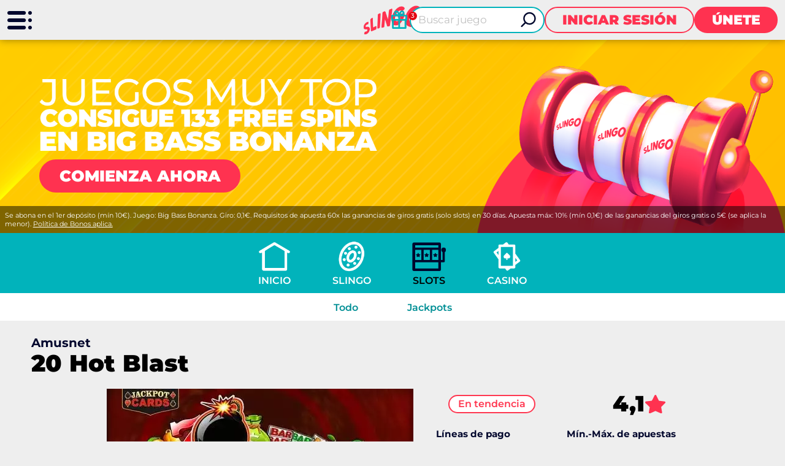

--- FILE ---
content_type: text/html; charset=utf-8
request_url: https://www.slingocasino.es/slots/20-hot-blast-jackpot/
body_size: 10723
content:
<!DOCTYPE html><html lang="es"><head><script id="son-webcomponents">
        (function(w, d){
            function loadScript(){
                var f=d.getElementsByTagName('script')[0],
                j=d.createElement('script');
                j.type = 'module';
                j.src = 'https://service.image-tech-storage.com/workers/webcomponents.654bf146.js';
                f.parentNode.insertBefore(j, f);
            }
            if('requestIdleCallback' in window){
                var webcomponentsRequestIdleCallback = requestIdleCallback(loadScript, { timeout: 10000 });
            }else{
                loadScript()
            }
        })(window, document);
        </script><script id="son-config">
        	var sonDeepFreeze = function(obj){
			    Object.keys(obj).forEach(function(property){
			      	if ((typeof obj[property] === "object" || Array.isArray(obj[property])) && !Object.isFrozen(obj[property])){
			      		sonDeepFreeze(obj[property]);
			      	} 
			    });
			    return Object.freeze(obj);
		  	};
			Object.defineProperty(window, 'SON_CONFIG', {
				value: sonDeepFreeze({"skin":"Slingo.es","displayName":"Slingo","license":"ES","family":"Slingo","abbrev":"slingo-es","cookie_consent":true,"gtm":null,"gtm_layername":"dataLayer","locale":"ES","lang":"es","lang_id":10,"gth_lang_id":10,"segments":["es"],"affiliate":"house_slingoes1125","dynid":"no_zone","zoneid":"none","currency":{"currency_id":1,"code":"USD","symbol":"$","symbol_place":"before","country":"US","rate":1,"currency_decimal":".","currency_separator":","},"apps":{"enabled":false,"ios":{"id":"1559426269","available":false,"team_id":"DA8PHQG532","bundle_id":"com.slingo.skillonnet","aths":false,"url":""},"android":{"available":false,"id":"com.slingo.www","ais":false,"aths":false,"url":""}},"analytics":false,"registration_token":"2450bbf7-d8b8-4ce7-8880-4ee8be548c7e","client_type":"subdomain","support_email":"soporte@slingo.es","interstitial":false,"registeredUser":false,"pnp":{"enabled":false,"payments":[],"pnp_payments_extra":false},"restrictions":true,"domain":"slingocasino.es","cta":{},"country_name":"UNITED STATES","device":"desktop","isMobile":false,"os":"Mac OS","browser":"Chrome","origin":"https://www.slingocasino.es","resources":"https://service.image-tech-storage.com/workers","isDev":false,"country":"US","regionCode":"OH","city":"Columbus","sub":"www","tld":"es","webcomponents":"https://service.image-tech-storage.com/workers/webcomponents.654bf146.js"}),
				writable: false
			});
		</script><meta charSet="utf-8"/><link rel="manifest" href="/static/manifests/manifest-es.json"/><meta name="viewport" content="width=device-width"/><link rel="preload" fetchpriority="high" media="(min-width: 768px)" href="https://api.slingocasino.es/api/v1/banners/media/?device=desktop&amp;culture=es&amp;sectionCode=slots&amp;layer=background&amp;ver=2.18.0&amp;gameSlug=20-hot-blast-jackpot" as="image" type="image/webp"/><link rel="preload" id="pre-bg" fetchpriority="high" media="(max-width: 767px)" href="https://api.slingocasino.es/api/v1/banners/media/?device=mobile&amp;culture=es&amp;sectionCode=slots&amp;layer=background&amp;ver=2.18.0&amp;gameSlug=20-hot-blast-jackpot" as="image" type="image/webp"/><meta name="robots" content="index,follow"/><title>Jugar 20 Hot Blast en Slingo | Tragaperras y casino online</title><meta name="description" content="Juega 20 Hot Blast y más de 1,200 juegos de Slingo, tragaperrass y juegos de casino. ¡Disfruta de nuestra emocionante combinación de slots y bingo en el sitio oficial de Slingo!"/><link rel="canonical" href="https://www.slingocasino.es/slots/20-hot-blast-jackpot/"/><link rel="alternate" hrefLang="x-default" href="https://www.slingocasino.es/slots/20-hot-blast-jackpot/"/><link rel="alternate" hrefLang="es" href="https://www.slingocasino.es/slots/20-hot-blast-jackpot/"/><meta property="og:url" content="https://www.slingocasino.es/slots/20-hot-blast-jackpot/"/><meta property="og:type" content="website"/><meta property="og:title" content="Jugar 20 Hot Blast en Slingo | Tragaperras y casino online"/><meta property="og:image" content="https://www.primeapi.com/optimizer/v1/game-image/webp?path=gameRes/rect/500/20HotBlast.jpg"/><meta property="og:image:type" content="image/webp"/><meta property="og:image:width" content="500"/><meta property="og:image:height" content="240"/><meta property="og:description" content="Juega 20 Hot Blast y más de 1,200 juegos de Slingo, tragaperrass y juegos de casino. ¡Disfruta de nuestra emocionante combinación de slots y bingo en el sitio oficial de Slingo!"/><meta property="og:site_name" content="Slingo"/><meta property="og:locale" content="es_ES"/><meta property="og:locale:alternate" content="es_ES"/><script type="application/ld+json">
                    {
                        "@context": "http://schema.org",
                        "@type": "WebPage",
                        "name": "Jugar 20 Hot Blast en Slingo | Tragaperras y casino online",
                        "description" : "Juega 20 Hot Blast y más de 1,200 juegos de Slingo, tragaperrass y juegos de casino. ¡Disfruta de nuestra emocionante combinación de slots y bingo en el sitio oficial de Slingo!",
                        "url": "https://www.slingocasino.es/slots/20-hot-blast-jackpot/"
                    }</script><script type="application/ld+json">
            {
                "@context": "http://schema.org",
                    "@type": "VideoGame",
                    "name": "20 Hot Blast",
                    "url": "https://www.slingocasino.es/slots/20-hot-blast-jackpot/",
                    "image": "https://www.primeapi.com/optimizer/v1/game-image/webp?path=gameRes/rect/500/20HotBlast.jpg",
                    "description" : "Juega 20 Hot Blast y más de 1,200 juegos de Slingo, tragaperrass y juegos de casino. ¡Disfruta de nuestra emocionante combinación de slots y bingo en el sitio oficial de Slingo!",
                    "applicationCategory": [
                        "Game"
                    ],
                    "operatingSystem" : "Multi-platform",
                    "aggregateRating":{
                        "@type":"AggregateRating",
                        "itemReviewed" : "20 Hot Blast",
                        "ratingValue": "4.07",
                        "ratingCount": "265"
                    }
            }</script><script>!(function(w,p,f,c){c=w[p]=Object.assign(w[p]||{},{"debug":false,"lib":"/static/partytown/","resolveUrl":"(url, location) => {\r\n        return url;\r\n    }"});c[f]=(c[f]||[]).concat(["twq"])})(window,'partytown','forward');/* Partytown 0.8.0 - MIT builder.io */
!function(t,e,n,i,r,o,a,d,s,c,l,p){function u(){p||(p=1,"/"==(a=(o.lib||"/~partytown/")+(o.debug?"debug/":""))[0]&&(s=e.querySelectorAll('script[type="text/partytown"]'),i!=t?i.dispatchEvent(new CustomEvent("pt1",{detail:t})):(d=setTimeout(f,1e4),e.addEventListener("pt0",w),r?h(1):n.serviceWorker?n.serviceWorker.register(a+(o.swPath||"partytown-sw.js"),{scope:a}).then((function(t){t.active?h():t.installing&&t.installing.addEventListener("statechange",(function(t){"activated"==t.target.state&&h()}))}),console.error):f())))}function h(t){c=e.createElement(t?"script":"iframe"),t||(c.setAttribute("style","display:block;width:0;height:0;border:0;visibility:hidden"),c.setAttribute("aria-hidden",!0)),c.src=a+"partytown-"+(t?"atomics.js?v=0.8.0":"sandbox-sw.html?"+Date.now()),e.querySelector(o.sandboxParent||"body").appendChild(c)}function f(n,r){for(w(),i==t&&(o.forward||[]).map((function(e){delete t[e.split(".")[0]]})),n=0;n<s.length;n++)(r=e.createElement("script")).innerHTML=s[n].innerHTML,e.head.appendChild(r);c&&c.parentNode.removeChild(c)}function w(){clearTimeout(d)}o=t.partytown||{},i==t&&(o.forward||[]).map((function(e){l=t,e.split(".").map((function(e,n,i){l=l[i[n]]=n+1<i.length?"push"==i[n+1]?[]:l[i[n]]||{}:function(){(t._ptf=t._ptf||[]).push(i,arguments)}}))})),"complete"==e.readyState?u():(t.addEventListener("DOMContentLoaded",u),t.addEventListener("load",u))}(window,document,navigator,top,window.crossOriginIsolated);document.currentScript.dataset.partytown="";</script><script type="text/partytown">
                    !function(e,t,n,s,u,a){e.twq||(s=e.twq=function(){s.exe?s.exe.apply(s,arguments):s.queue.push(arguments);
                    },s.version='1.1',s.queue=[],u=t.createElement(n),u.async=!0,u.src='/_next/static/js/twitter.js?ver=2.18.0',
                    a=t.getElementsByTagName(n)[0],a.parentNode.insertBefore(u,a))}(window,document,'script');
                    twq('config','on07n');
                  </script><script async="" src="https://www.googletagmanager.com/gtag/js?id=G-0V9CZCMCLM"></script><script>
						window.dataLayer = window.dataLayer || [];
						function gtag(){dataLayer.push(arguments);}
						gtag('js', new Date());
						gtag('config', 'G-0V9CZCMCLM');</script><script async="">
                            !function(f,b,e,v,n,t,s)
                            {if(f.fbq)return;n=f.fbq=function(){n.callMethod?
                            n.callMethod.apply(n,arguments):n.queue.push(arguments)};
                            if(!f._fbq)f._fbq=n;n.push=n;n.loaded=!0;n.version='2.0';
                            n.queue=[];t=b.createElement(e);t.async=!0;
                            t.src=v;s=b.getElementsByTagName(e)[0];
                            s.parentNode.insertBefore(t,s)}(window, document,'script',
                            'https://connect.facebook.net/en_US/fbevents.js');
                            fbq('init', 1039276494894565);
                            </script><meta name="next-head-count" content="29"/><meta name="theme-color" content="#ffffff"/><link rel="shortcut icon" href="/img/fav.ico"/><link rel="preconnect" href="https://www.primeapi.com" crossorigin="true"/><link rel="preconnect" href="https://fonts.gstatic.com"/><link rel="preconnect" href="https://api.slingocasino.es/api/"/><link rel="preconnect" href="https://cdn.slingocasino.es"/><meta name="apple-touch-fullscreen" content="yes"/><meta name="apple-mobile-web-app-title" content="Expo"/><meta name="apple-mobile-web-app-status-bar-style" content="default"/><meta name="mobile-web-app-capable" content="yes"/><meta name="apple-mobile-web-app-capable" content="yes"/><link rel="apple-touch-icon" href="/img/logos/icon-192x192.png"/><link rel="apple-touch-startup-image" href="/img/logos/icon-512x512.png"/><link rel="preload" href="/_next/static/css/3bbca7219f3a892b.css" as="style"/><link rel="stylesheet" href="/_next/static/css/3bbca7219f3a892b.css" data-n-g=""/><link rel="preload" href="/_next/static/css/a11134fb22941de7.css" as="style"/><link rel="stylesheet" href="/_next/static/css/a11134fb22941de7.css" data-n-p=""/><link rel="preload" href="/_next/static/css/73390a3d554982c8.css" as="style"/><link rel="stylesheet" href="/_next/static/css/73390a3d554982c8.css"/><noscript data-n-css=""></noscript><script defer="" nomodule="" src="/_next/static/chunks/polyfills-c67a75d1b6f99dc8.js"></script><script defer="" src="/_next/static/chunks/1995.796f92802b4b4401.js"></script><script src="/_next/static/chunks/webpack-ac401da29804f01f.js" defer=""></script><script src="/_next/static/chunks/framework-79bce4a3a540b080.js" defer=""></script><script src="/_next/static/chunks/main-a1fcc95e3c09e4fe.js" defer=""></script><script src="/_next/static/chunks/pages/_app-fbe21ac012a27589.js" defer=""></script><script src="/_next/static/chunks/6196-4fd95174f5a6117a.js" defer=""></script><script src="/_next/static/chunks/5801-f850962824d8a58f.js" defer=""></script><script src="/_next/static/chunks/7252-befffa392849f0a9.js" defer=""></script><script src="/_next/static/chunks/9594-e30cc28665ba9349.js" defer=""></script><script src="/_next/static/chunks/pages/game/%5BrouteKey%5D/%5BgameSlug%5D-4011703e911e00c2.js" defer=""></script><script src="/_next/static/L3ZY82HRKkEXNNc2CeEPC/_buildManifest.js" defer=""></script><script src="/_next/static/L3ZY82HRKkEXNNc2CeEPC/_ssgManifest.js" defer=""></script><link rel="modulepreload" as="script" href="https://service.image-tech-storage.com/workers/webcomponents.654bf146.js"></head><body><div id="__next" data-reactroot=""><div class="GlobalLayout_site-container__6npMw site-container site-container-es"><div><div><div><span><div class="StickyHeader_header-sticky__qfTOs"><header class="Header_header__U4eRo"><a class="Header_logo__ZM1Zv" data-tk-type="logo" data-tk-value="home" href="https://www.slingocasino.es/"><img src="//cdn.slingocasino.es/img/logos/logo.png" width="200" height="110" alt="Slingo"/></a><div class="Header_pannel__HMxfm"><div class="Header_promos__WGV_d"><a data-tk-type="brand" data-tk-value="promotions" href="https://www.slingocasino.es/promociones/"><img src="/img/menu/promos-header.svg" width="30" height="30" loading="lazy" alt="Promociones"/></a></div><a href="#search" class="Header_search-demi__ICbtG"><div><span>Buscar juego</span></div></a><button class="Button_button__Li_Xp button Button_light__5na8s">Iniciar sesión</button><button class="Button_button__Li_Xp button">Únete</button></div></header></div><section id="main-banner" class="MainBanner_main-banner__PJrX2"><div class="MainBanner_background___ffpU"><picture><source class="cms-img cms-img-0" id="banner-bg-dt" width="1920" height="472" media="(min-width: 768px)" srcSet="https://api.slingocasino.es/api/v1/banners/media/?device=desktop&amp;culture=es&amp;sectionCode=slots&amp;layer=background&amp;ver=2.18.0&amp;gameSlug=20-hot-blast-jackpot" type="image/webp"/><source class="cms-img cms-img-2" id="banner-bg-mb" width="750" height="360" media="(max-width: 767px)" srcSet="https://api.slingocasino.es/api/v1/banners/media/?device=mobile&amp;culture=es&amp;sectionCode=slots&amp;layer=background&amp;ver=2.18.0&amp;gameSlug=20-hot-blast-jackpot" type="image/webp"/><img src="https://api.slingocasino.es/api/v1/banners/media/?device=mobile&amp;culture=es&amp;sectionCode=slots&amp;layer=background&amp;ver=2.18.0&amp;gameSlug=20-hot-blast-jackpot" id="banner-bg" alt="Página Oficial Slingo | Tragaperras online y juegos Slingo"/></picture></div><div class="MainBanner_foreground__v_Iid MainBanner_game__BrtI9"><picture><source class="cms-img cms-img-1" id="banner-fg-dt" width="1920" height="292" media="(min-width: 768px)" srcSet="https://api.slingocasino.es/api/v1/banners/media/?device=desktop&amp;culture=es&amp;sectionCode=slots&amp;layer=foreground&amp;ver=2.18.0&amp;gameSlug=20-hot-blast-jackpot" type="image/webp"/><source class="cms-img cms-img-3" id="banner-fg-mb" width="750" height="145" media="(max-width: 767px)" srcSet="https://api.slingocasino.es/api/v1/banners/media/?device=mobile&amp;culture=es&amp;sectionCode=slots&amp;layer=foreground&amp;ver=2.18.0&amp;gameSlug=20-hot-blast-jackpot" type="image/webp"/><img src="https://api.slingocasino.es/api/v1/banners/media/?device=mobile&amp;culture=es&amp;sectionCode=slots&amp;layer=foreground&amp;ver=2.18.0&amp;gameSlug=20-hot-blast-jackpot" fetchpriority="low" id="banner-fg" alt="Página Oficial Slingo | Tragaperras online y juegos Slingo"/></picture><button class="Button_button__Li_Xp button offer-but cms-txt cms-txt-3 MainBanner_cta__UtFtT"><span class="cms-txt-content">Comienza ahora</span></button></div><div class="MainBanner_terms___aRm3 cms-txt cms-txt-4" data-nosnippet="true"><div class="text cms-txt-content">Se abona en el 1er depósito (mín 10€). Juego: Big Bass Bonanza. Giro: 0,1€. Requisitos de apuesta 60x las ganancias de giros gratis (solo slots) en 30 días. Apuesta máx: 10% (mín 0,1€) de las ganancias del giros gratis o 5€ (se aplica la menor). <a href="https://www.slingocasino.es/bonus-policy/">Política de Bonos aplica.</a></div></div></section><script>
                function getQueryStringParam(key) {
                    var regex = new RegExp("[\?&]" + key + "=([^&#]*)", 'i');
                    var results = regex.exec(location.search);
                    if (!results)
                        return;
                    try {
                        return results[1];
                    }
                    catch (e) {
                        return;
                    }
                }
                function setStorage(key, value) {
                    window.sessionStorage.setItem(key, value);
                }
                function removeStorage(key) {
                    window.sessionStorage.removeItem(key);
                }
                function getStorage(key) {
                    return sessionStorage.getItem(key);
                }
        
                (function () {
                    const key = "mdxlc";
                    const rndKey = "mdxlcr";
                    var bt = getQueryStringParam("bt");
                    var btParam = "";
                    if (bt) {
                            var r = getQueryStringParam("r");
                            if (r) {
                                btParam = "&r=" + r + "&no-cache";
                                setStorage(rndKey, r);
                            }
                            else
                                removeStorage(rndKey);
                        }
                    else {
                        bt = getStorage(key);
                        removeStorage(rndKey);
                    }
                    if (bt) {
                        btParam += "&bt=" + bt;
                        var fg = document.getElementById("banner-fg");
                        var bg = document.getElementById("banner-bg");
                        fg.src = fg.src + btParam;
                        bg.src = bg.src + btParam;
                        
                        var bgdt = document.getElementById("banner-bg-dt");
                        var bgmb = document.getElementById("banner-bg-mb");
                        var fgdt = document.getElementById("banner-fg-dt");
                        var fgmb = document.getElementById("banner-fg-mb");
                        bgdt.srcset = bgdt.srcset + btParam;
                        bgmb.srcset = bgmb.srcset + btParam;
                        fgdt.srcset = fgdt.srcset + btParam;
                        fgmb.srcset = fgmb.srcset + btParam;
                        var banner = document.getElementById("main-banner");
                        banner.classList.add("banner-loading");
                        setStorage(key, bt);
                    }
                })();</script></span><div class="Nav_nav___GogH desktop"><div class="Nav_level-one__960_J"><ul><li class=""><a class="Nav_home__65mP4" data-tk-type="home" data-tk-value="home" href="https://www.slingocasino.es/">Inicio</a></li><li class=""><a class="Nav_slingo__1nmlY" data-tk-type="category" data-tk-value="slingo" href="https://www.slingocasino.es/slingo/">Slingo</a></li><li class="Nav_active___LVUs"><a class="Nav_slots__xUofK" sub="[object Object]" data-tk-type="category" data-tk-value="slots" href="https://www.slingocasino.es/slots/">Slots</a></li><li class=""><a class="Nav_casino__mMPT5" sub="[object Object],[object Object],[object Object],[object Object]" data-tk-type="category" data-tk-value="casino" href="https://www.slingocasino.es/casino/">Casino</a></li></ul></div><div class="Nav_sub-nav__CRsFV"><ul><li class=""><div><a class="" sub="[object Object]" data-tk-type="category" data-tk-value="slots" href="https://www.slingocasino.es/slots/">Todo</a></div></li><li class=""><div><a class="" data-tk-type="category" data-tk-value="jackpots" href="https://www.slingocasino.es/slots/jackpots/">Jackpots</a></div></li></ul></div></div><div class="MainLayout_main__Ft2WD"><section class="section-wrapper-bottom-0"><div class="area-wrapper"><div class=""><div class="GameContent_provider__osgfx">Amusnet</div><h1 class="PageTitle_pageTitle__3Fd8Q gamePageTitle">20 Hot Blast</h1></div><div class="GameContent_content__v_43i"><div class="GameContent_info-wrapper__1afGj"><div class="GameContent_info__JUvy3"><div class="GameContent_game-img__dBx1I"><img width="500" height="240.003840061441" src="https://www.primeapi.com/optimizer/v1/game-image/webp?path=gameRes/rect/500/20HotBlast.jpg" loading="eager" alt="20 Hot Blast" class=""/><img width="500" height="500" src="https://www.primeapi.com/optimizer/v1/game-image/webp?path=gameRes/sq/500/20HotBlast.jpg" loading="eager" alt="20 Hot Blast" class="GameContent_only-tablet__LzbuX"/></div><div><div class="IconPanel_icons__4Tecr"><ul class="IconPanel_tags__tY_9e"><li class="IconPanel_gameLabel__NTGva">En tendencia</li></ul><div class="IconPanel_rating__RXKQO"><div class="IconPanel_rate__LIRQU"><strong>4,1</strong></div><img src="//cdn.slingocasino.es/img/game/star.svg" alt="rating"/></div></div><div class="GameContent_params__pa5ZA"><div class="GameParams_param-cards-group__9Lvu6"><div class="GameParams_param-card__Ft81D"><div class="GameParams_param-card-head__cVWsP">Líneas de pago</div><div class="GameParams_param-card-body__UFSGK">20</div></div><div class="GameParams_param-card__Ft81D GameParams_min_max_bet__99Tem"><div class="GameParams_param-card-head__cVWsP">Mín.-Máx. de apuestas</div><div class="GameParams_param-card-body__UFSGK">0,20 €<!-- --> - <!-- -->20 €</div></div><div class="GameParams_param-card__Ft81D"><div class="GameParams_param-card-head__cVWsP">Ganancia más alta</div><div class="GameParams_param-card-body__UFSGK">21.997 €</div></div><div class="GameParams_param-card__Ft81D"><div class="GameParams_param-card-head__cVWsP">Carretes</div><div class="GameParams_param-card-body__UFSGK">3</div></div><div class="GameParams_param-card__Ft81D"><div class="GameParams_param-card-head__cVWsP">Bote</div><div class="GameParams_param-card-body__UFSGK">Sí</div></div><div class="GameParams_param-card__Ft81D"><div class="GameParams_param-card-head__cVWsP">Temática de juego</div><div class="GameParams_param-card-body__UFSGK">Classic, Fruits</div></div></div></div></div></div></div><div class="GameContent_game-content-button__fy_R2"><button class="Button_button__Li_Xp button play" id="game-contnet">A Jugar</button></div><div class="GameContent_disclaimer__FxUmd">Algunos juegos pueden ser eliminados o no estar disponibles temporalmente en tu ubicación debido a los requisitos normativos o a las decisiones de los proveedores de juego</div></div></div></section></div><div class="SocialFooter_social-footer__ZOJQo"><span>Síguenos en</span><a href="https://twitter.com/slingoespana" target="_blank"><img src="//cdn.slingocasino.es/img/footer/twitter-icon.png" height="25" width="25" class="twitter-icon" loading="lazy" alt="Twitter"/></a><a href="https://www.facebook.com/slingospain" target="_blank"><img src="//cdn.slingocasino.es/img/footer/facebook-icon.png" height="25" width="25" class="facebook-icon" loading="lazy" alt="Facebook"/></a><a href="https://www.instagram.com/slingoespana/" target="_blank"><img src="//cdn.slingocasino.es/img/footer/instagram-icon.png" height="25" width="25" class="instagram-icon" loading="lazy" alt="Instagram"/></a></div><div class="PaymentsFooter_footer-payment__zLMQN"><h2>Proveedores de pago fiables</h2><ul><li><img src="https://www.primeapi.com/static/feeds/payment-options/white/visa.png" alt="Visa" height="57" loading="lazy"/></li><li><img src="https://www.primeapi.com/static/feeds/payment-options/white/mastercard.png" alt="Mastercard" height="57" loading="lazy"/></li><li><img src="https://www.primeapi.com/static/feeds/payment-options/white/pay-paypal.png" alt="PayPal" height="57" loading="lazy"/></li><li><img src="https://www.primeapi.com/static/feeds/payment-options/white/paysafe.png?v=1" alt="Paysafecard" height="57" loading="lazy"/></li><li><img src="https://www.primeapi.com/static/feeds/payment-options/white/cashlib.png" alt="Cashlib" height="57" loading="lazy"/></li><li><img src="https://www.primeapi.com/static/feeds/payment-options/white/apple-pay.png" alt="Apple Pay" height="57" loading="lazy"/></li><li><img src="https://www.primeapi.com/static/feeds/payment-options/white/bizum.png" alt="Bizum" height="57" loading="lazy"/></li></ul></div><footer class="Footer_site-footer__TyG5d"><div class="Footer_footer-main__yr7g6"><div class="Footer_footer-mid__XWtHx"><div class="MenuGroup_menu-group__9Ncq3"><div class="MenuGroup_group__3azQV"><div class="MenuGroup_title__Q87p3">Juegos de Casino</div><ul class="MenuGroup_group-links__oJncc"><li><a data-tk-type="category" data-tk-value="slingo" href="https://www.slingocasino.es/slingo/">Slingo</a></li><li><a data-tk-type="category" data-tk-value="slots" href="https://www.slingocasino.es/slots/">Slots</a></li><li><a data-tk-type="category" data-tk-value="jackpots" href="https://www.slingocasino.es/slots/jackpots/">Jackpots</a></li><li><a data-tk-type="category" data-tk-value="bingoES" href="https://www.slingocasino.es/casino/video-bingo/">Video Bingo</a></li><li><a data-tk-type="category" data-tk-value="casino" href="https://www.slingocasino.es/casino/">Casino</a></li><li><a data-tk-type="category" data-tk-value="roulette" href="https://www.slingocasino.es/casino/ruleta/">Ruleta</a></li><li><a data-tk-type="category" data-tk-value="blackjack" href="https://www.slingocasino.es/casino/blackjack/">Blackjack</a></li><li><a data-tk-type="category" data-tk-value="liveRoulette" href="https://www.slingocasino.es/casino/ruleta-en-vivo/">Ruleta en Vivo</a></li></ul></div><div class="MenuGroup_group__3azQV"><div class="MenuGroup_title__Q87p3">Privacidad y Seguridad</div><ul class="MenuGroup_group-links__oJncc"><li><a data-tk-type="legal" data-tk-value="responsible" href="https://www.slingocasino.es/responsible-gaming/">Juego Más Seguro</a></li><li><a data-tk-type="legal" data-tk-value="juego" href="https://www.slingocasino.es/juego-autorizado/">Juego autorizado</a></li><li><a data-tk-type="legal" data-tk-value="bonus" href="https://www.slingocasino.es/bonus-policy/">Política de Bono</a></li><li><a data-tk-type="legal" data-tk-value="terms" href="https://www.slingocasino.es/terms/">Términos y Condiciones</a></li><li><a data-tk-type="legal" data-tk-value="privacy" href="https://www.slingocasino.es/privacy/">Política de Privacidad</a></li></ul></div><div class="MenuGroup_group__3azQV"><div class="MenuGroup_title__Q87p3">Slingo</div><ul class="MenuGroup_group-links__oJncc"><li><a data-tk-type="brand" data-tk-value="aboutUs" href="https://www.slingocasino.es/about-us/">Quiénes somos</a></li><li><a data-tk-type="payments" data-tk-value="payments" href="https://www.slingocasino.es/payment-methods/">Métodos de Pago</a></li><li><a data-tk-type="brand" data-tk-value="affiliates" href="https://www.slingocasino.es/affiliates/">Afiliados</a></li><li><a data-tk-type="brand" data-tk-value="faq" href="https://www.slingocasino.es/help/">Help</a></li><li><a data-tk-type="legal" data-tk-value="contact" href="https://www.slingocasino.es/contact/">Contacto</a></li><li><a data-tk-type="blog-home" data-tk-value="blog" href="https://www.slingocasino.es/blog/">Blog</a></li><li><a data-tk-type="legal" data-tk-value="mobileApp" href="https://www.slingocasino.es/app-casino-movil/">App Casino Movil</a></li></ul></div></div><div class="License_footer-logos__gyZae"></div></div><div class="Footer_footer-bottom__K2L0T"><div class="Footer_footer-seo__0_K2S"><P><a href="/">Slingo Casino</a> el mejor sitio para disfrutar de una experiencia de juego única y divertida desde cualquier lugar y a cualquier hora. Elige entre una amplia variedad de juegos online, desde <a href="/slots/">máquinas tragamonedas</a> emocionantes, <a href="/casino/blackjack/">blackjack</a> y <a href="/casino/ruleta/">ruleta juego</a>. ¿Te convertirás en el ganador afortunado de uno de nuestros Mega Jackpots? ¡Tendrás que jugar para comprobarlo! Disfruta de premios en efectivo, bonificaciones de giros y muchas más ofertas especiales, en una plataforma de juego segura en la que los jugadores son lo primero. ¡Disfruta del Slingo!</p></div><div class="footer-contact-us"></div><div class="Footer_footer-bottom__K2L0T"></div></div></div><div class="Footer_copyrights__r5gCo">V: 2.18.0 All rights reserved. January 2025</div></footer></div></div><nav class="MainMenu_main-menu__fEivu"><a class="withMainMenu_hamburger__4zgpj hamburger"></a><div class="MainMenu_inner__m22mw scrollable"><div><div class="MainMenu_top-logo__IaHpL"><a data-tk-type="logo" data-tk-value="home" href="https://www.slingocasino.es/"><img src="//cdn.slingocasino.es/img/logos/logo.png" width="200" height="110" alt="Slingo" loading="lazy" fetchpriority="low"/></a></div><div class="MainMenu_top-buttons__0flXb"><button class="Button_button__Li_Xp button Button_light__5na8s">Iniciar sesión</button><button class="Button_button__Li_Xp button">Únete</button></div></div><ul class="MainMenu_primary__Hapxj"><li><a class="MainMenu_home__zcK4V" data-tk-type="home" data-tk-value="home" href="https://www.slingocasino.es/">Inicio</a></li><li><a class="MainMenu_promotions__xSu6D" data-tk-type="brand" data-tk-value="promotions" href="https://www.slingocasino.es/promociones/">Promociones</a></li><li><a class="MainMenu_features__fumFk" data-tk-type="brand" data-tk-value="features" href="https://www.slingocasino.es/funciones/">Funciones</a></li><li><a class="MainMenu_slingo__zsvE6" data-tk-type="category" data-tk-value="slingo" href="https://www.slingocasino.es/slingo/">Slingo</a></li><li><a class="MainMenu_slots__TmYbn" data-tk-type="category" data-tk-value="slots" href="https://www.slingocasino.es/slots/">Slots</a></li><li><a class="MainMenu_casino__jveb_" data-tk-type="category" data-tk-value="casino" href="https://www.slingocasino.es/casino/">Casino</a></li></ul><ul class="MainMenu_secondry__4_4ph"><li><a data-tk-type="legal" data-tk-value="responsible" href="https://www.slingocasino.es/responsible-gaming/">Juego Más Seguro</a></li><li><a data-tk-type="brand" data-tk-value="faq" href="https://www.slingocasino.es/help/">Help</a></li><li><a data-tk-type="legal" data-tk-value="contact" href="https://www.slingocasino.es/contact/">Contacto</a></li><li><a data-tk-type="brand" data-tk-value="aboutUs" href="https://www.slingocasino.es/about-us/">Quiénes somos</a></li><li><a data-tk-type="blog-home" data-tk-value="blog" href="https://www.slingocasino.es/blog/">Blog</a></li></ul></div></nav><div class="MobileFooter_footer__Zx8ea"><div class="MobileMenu_menu__mgC1E"><ul><li class="MobileMenu_menu-but__AHZyV"><button><img src="//cdn.slingocasino.es/img/menu/hamburger-footer.png" alt="Menu" width="105" height="98" loading="lazy"/></button></li><li class="MobileMenu_search-but__TgiIV"><a href="#search"><img src="//cdn.slingocasino.es/img/menu/search-footer.png" width="105" height="98" loading="lazy" alt="Buscar juego"/></a></li><li class="MobileMenu_promos-but__pM6QK"><a data-tk-type="brand" data-tk-value="promotions" href="https://www.slingocasino.es/promociones/"><img src="/img/menu/promos-footer.svg" width="30" height="30" loading="lazy" alt="Promociones"/></a></li><li class="MobileMenu_play-but___oWYl"><button class="Button_button__Li_Xp button play">Jugar</button></li></ul></div></div><div style="position:fixed;bottom:0;right:0;cursor:pointer;transition-duration:0.2s;transition-timing-function:linear;transition-delay:0s;z-index:3;display:inline;opacity:0;visibility:hidden;transition-property:opacity, visibility"><span class="ScrollToTop_scroll-top__LePYD"><img src="//cdn.slingocasino.es/img/top.webp" width="45" height="45" alt="Back to top" loading="lazy" fetchpriority="low"/></span></div></div><div class="Overlay_overlay__Skc9N"></div><div id="cookie-consent"><style>:root {--consent-bar-font-family:  Montserrat, sans-serif; --consent-modal-font-family:  Montserrat, sans-serif; }</style></div></div></div><script id="__NEXT_DATA__" type="application/json">{"props":{"pageProps":{"dehydratedState":{"mutations":[],"queries":[{"state":{"data":{"image":{"default":{"rect":{"cdn":"https://www.primeapi.com/optimizer/v1/game-image/webp?path=gameRes/rect/","width":[500,350,250]},"sq":{"cdn":"https://www.primeapi.com/optimizer/v1/game-image/webp?path=gameRes/sq/","width":[500,350,250,200]}},"custome":{"rect":{"cdn":"cdn/games/rect/","width":[500,350,250]},"sq":{"cdn":"cdn/games/sq/","width":[500,350,250,200]}}},"currency_factors":{"DKK":{"default":"10","providers":{}},"CAD":{"default":"1","providers":{}},"NZD":{"default":"1","providers":{}},"GBP":{"default":"1","providers":{}},"EUR":{"default":"1","providers":{}},"INR":{"default":"80","providers":{"relax":100,"red_tiger":100,"netent":100,"pragmatic":70,"yggdrasil":100}},"NOK":{"default":"10","providers":{}},"SEK":{"default":"10","providers":{}},"BRL":{"default":"4.5","providers":{"gvg":4.5,"yggdrasil":5,"pragmatic":5,"nyx":4.5,"netent":2,"playngo":2,"red tiger":4,"blueprint":5,"oryx":4,"relax":3,"stakelogic":4.5,"igt":4.5,"edict":5}}}},"dataUpdateCount":1,"dataUpdatedAt":1763803803585,"error":null,"errorUpdateCount":0,"errorUpdatedAt":0,"fetchFailureCount":0,"fetchMeta":null,"isFetching":false,"isInvalidated":false,"isPaused":false,"status":"success"},"queryKey":["specs"],"queryHash":"[\"specs\"]"},{"state":{"data":[{"name":"Visa","key":"visa","has_info":false,"slug":"visa-mastercard","img_url":"https://www.primeapi.com/static/feeds/payment-options/visa.svg","dark_img_url":"https://www.primeapi.com/static/feeds/payment-options/black/visa.png","light_img_url":"https://www.primeapi.com/static/feeds/payment-options/white/visa.png"},{"name":"Mastercard","key":"mastercard","has_info":false,"slug":"visa-mastercard","img_url":"https://www.primeapi.com/static/feeds/payment-options/mastercard.svg","dark_img_url":"https://www.primeapi.com/static/feeds/payment-options/black/mastercard.png","light_img_url":"https://www.primeapi.com/static/feeds/payment-options/white/mastercard.png"},{"name":"PayPal","key":"paypal","has_info":false,"slug":"paypal","img_url":"https://www.primeapi.com/static/feeds/payment-options/pay-paypal.svg","dark_img_url":"https://www.primeapi.com/static/feeds/payment-options/black/pay-paypal.png","light_img_url":"https://www.primeapi.com/static/feeds/payment-options/white/pay-paypal.png"},{"name":"Paysafecard","key":"paysafecard","has_info":false,"slug":"paysafecard","img_url":"https://www.primeapi.com/static/feeds/payment-options/paysafe.png?v=1","dark_img_url":"https://www.primeapi.com/static/feeds/payment-options/black/paysafe.png?v=1","light_img_url":"https://www.primeapi.com/static/feeds/payment-options/white/paysafe.png?v=1"},{"name":"Cashlib","key":"cashlib","has_info":false,"slug":"cashlib","img_url":"https://www.primeapi.com/static/feeds/payment-options/cashlib.png","dark_img_url":"https://www.primeapi.com/static/feeds/payment-options/black/cashlib.png","light_img_url":"https://www.primeapi.com/static/feeds/payment-options/white/cashlib.png"},{"name":"Apple Pay","key":"apple-pay","has_info":false,"slug":"apple-pay","img_url":"https://www.primeapi.com/static/feeds/payment-options/apple-pay.png","dark_img_url":"https://www.primeapi.com/static/feeds/payment-options/black/apple-pay.png","light_img_url":"https://www.primeapi.com/static/feeds/payment-options/white/apple-pay.png"},{"name":"Bizum","key":"bizum","has_info":false,"slug":"bizum","img_url":"https://www.primeapi.com/static/feeds/payment-options/bizum.png","dark_img_url":"https://www.primeapi.com/static/feeds/payment-options/black/bizum.png","light_img_url":"https://www.primeapi.com/static/feeds/payment-options/white/bizum.png"}],"dataUpdateCount":1,"dataUpdatedAt":1763803803590,"error":null,"errorUpdateCount":0,"errorUpdatedAt":0,"fetchFailureCount":0,"fetchMeta":null,"isFetching":false,"isInvalidated":false,"isPaused":false,"status":"success"},"queryKey":["payment-options"],"queryHash":"[\"payment-options\"]"},{"state":{"data":{"params":{"popular_icon":true,"rating":{"display":"rating","value":{"rate":4.07,"count":265},"formatter":{"type":"number","setting":1}},"provider":{"display":"default","value":"Amusnet","formatter":{"type":"default","setting":null}},"biggest_win":{"display":"default","value":21997.15,"formatter":{"type":"currency_rate","setting":0}},"paylines":{"display":"default","value":20,"formatter":{"type":"number","setting":0}},"reels":{"display":"default","value":3,"formatter":{"type":"number","setting":0}},"is_jackpot":{"display":"default","value":"TRUE","formatter":{"type":"default","setting":"locale"}},"themes":{"display":"default","value":"Classic, Fruits","formatter":{"type":"default","setting":null}},"min_max_bet":{"min":{"display":"default","value":0.2,"formatter":{"type":"currency_factor","setting":2}},"max":{"display":"default","value":20,"formatter":{"type":"currency_factor","setting":0}},"display":"range"},"route_group":"slots","availabile_on":["SCES"],"params_display_group":"slots","provider_code":"amusnet","name":"20 Hot Blast","slug":"20-hot-blast-jackpot","id":17114,"code":"20HotBlast"},"game":{"groups":["slots","jackpots"],"route_group":"slots","search_fallback":true,"rank":87,"name":"20 Hot Blast","slug":"20-hot-blast-jackpot","id":17114,"code":"20HotBlast"},"extended":{"jackpot_amount":0,"is_jackpot":true},"title":"20 Hot Blast","name":"20 Hot Blast","slug":"20-hot-blast-jackpot"},"dataUpdateCount":1,"dataUpdatedAt":1763803803987,"error":null,"errorUpdateCount":0,"errorUpdatedAt":0,"fetchFailureCount":0,"fetchMeta":null,"isFetching":false,"isInvalidated":false,"isPaused":false,"status":"success"},"queryKey":["game","20-hot-blast-jackpot"],"queryHash":"[\"game\",\"20-hot-blast-jackpot\"]"}]},"locale":"es","geoContextConfig":{"localization":{"skillCultures":{"default":"EN","cultures":{"EN":{"code":"EN","id":1},"TR":{"code":"TR","id":2},"EL":{"code":"EL","id":3},"RU":{"code":"RU","id":7},"DE":{"code":"DE","id":8},"ES":{"code":"ES","id":10},"IT":{"code":"IT","id":11},"RO":{"code":"RO","id":12},"FR":{"code":"FR","id":13},"SV":{"code":"SV","id":14},"DA":{"code":"DA","id":15},"FI":{"code":"FI","id":16},"HU":{"code":"HU","id":17},"BG":{"code":"BG","id":18},"NO":{"code":"NO","id":20},"PL":{"code":"PL","id":21},"PT":{"code":"PT","id":22},"CZ":{"code":"CZ","id":23},"SK":{"code":"SK","id":24},"HR":{"code":"HR","id":25},"BR":{"code":"pt-BR","id":26},"AR":{"code":"AR","id":6},"HE":{"code":"HE","id":4},"JA":{"code":"JA","id":5},"KA":{"code":"KA","id":19},"TH":{"code":"TH","id":28},"NL":{"code":"NL","id":9}}},"default":"en","cultures":{"en":{"currency":"EUR","skillCulture":"EN"},"en-ROW":{"currency":"EUR","skillCulture":"EN"},"en-EU":{"currency":"EUR","skillCulture":"EN"},"en-GB":{"currency":"GBP","skillCulture":"EN"},"en-NZ":{"currency":"NZD","skillCulture":"EN"},"en-CA":{"currency":"CAD","skillCulture":"EN"},"en-IN":{"currency":"INR","skillCulture":"EN"},"nb-NO":{"currency":"NOK","skillCulture":"NO"},"da":{"currency":"DKK","skillCulture":"DA"},"sv":{"currency":"SEK","skillCulture":"SV"},"pt-BR":{"currency":"BRL","skillCulture":"BR"},"fi":{"currency":"EUR","skillCulture":"FI"},"es":{"currency":"EUR","skillCulture":"ES"},"de":{"currency":"EUR","skillCulture":"DE"},"de-DE":{"currency":"EUR","skillCulture":"DE"},"fr-CA":{"currency":"CAD","skillCulture":"FR"}}},"intialCurrency":{"iso":"EUR","rate":1},"initialCountry":{"iso2":"ES","name":""},"initialCulture":"es","initialRegion":null,"initialRestriction":null,"restriction":null,"restriction_level":null,"brandCode":"SC","endpoints":{"geoService":{"client":"https://www.primeapi.com/geo/v1/geo-info"},"currencyService":{"client":"https://www.primeapi.com/currency/v1","server":"http://www.primeapi.com/currency/v1"}},"fallbacks":{"rates":{"USD":1.0155,"CAD":1.3194,"GBP":0.86778,"DKK":7.4365,"SEK":10.6368,"NOK":9.9718,"BRL":5.1933,"INR":80.692,"NZD":1.6499},"geoInfo":{"country":{"name":"United Kingdom of Great Britain and Northern Ireland","iso2":"GB","native_lang":"en","prime_lang":"en"},"region":null,"restriction":null,"restriction_level":null}}},"skillContextConfig":{"initialUserContext":{"skinName":"Slingo.co.uk","license":"GC","country":"ES","userCountry":"ES","code":"SC","localCode":"SCES","apiCode":"SCES","culture":"es","platformUnderMaintenance":false},"initialSkillCulture":{"code":"ES","id":10},"brandCode":"SC","fallbacks":{"userContext":{"skinName":"Slingo.co.uk","license":"GC","country":"ES","userCountry":"ES","code":"SC","localCode":"SCES","apiCode":"SCES","culture":"es","platformUnderMaintenance":false}},"endpoints":{"userContextService":{"client":"https://qa.primeapi.com/brands/v1/user-context","server":"http://qa.primeapi.com/brands/v1/user-context"},"platformUnderMaintenance":{"client":"https://qa.primeapi.com/brands/v1/platform-maintenance/"}}},"currency":{"iso":"EUR","rate":1}},"__N_SSG":true},"page":"/game/[routeKey]/[gameSlug]","query":{"routeKey":"slotsGame","gameSlug":"20-hot-blast-jackpot"},"buildId":"L3ZY82HRKkEXNNc2CeEPC","isFallback":false,"dynamicIds":[71995],"gsp":true,"customServer":true,"locale":"es","locales":["en-GB","en-ROW","en-IE","de-DE","sv","es"],"defaultLocale":"en-GB","domainLocales":[{"domain":"www.slingo.com","locales":["en-GB","en-ROW","en-IE"],"defaultLocale":"en-GB","http":false},{"domain":"www.slingospiel.de","locales":["de-DE"],"defaultLocale":"de-DE","http":false},{"domain":"se.slingo.com","locales":["sv"],"defaultLocale":"sv","http":false},{"domain":"www.slingocasino.es","locales":["es"],"defaultLocale":"es","http":false}],"scriptLoader":[]}</script><script id="tracking">
							(function (w, o, b) {
								w['PGTrackingObject'] = o;
								w[o] = w[o] || function () {(w[o].q = w[o].q || []).push(arguments);};
								w[o].b = b;
							})(window, 'pg', 'https://www.primeapi.com/PrimeServices/ActivityService/');
						</script><script>
                            (function (w, d, b, s) {
								var a = d.createElement('script');
								var  m = d.getElementsByTagName('script')[0];
								a.async = true;
								a.src = b+s;
								m.parentNode.insertBefore(a, m);
                        })(window, document, 'https://www.primeapi.com/PrimeServices/ActivityService/', 'Activity.1.3.5.1.min.js?v=1.5');</script><script src="https://js.adsrvr.org/up_loader.1.1.0.js" type="text/javascript"></script><son-cookie-consent
                    device="desktop"
                    country="US"
                    lang="es"
                    skin="Slingo.es"
                    langid="10"
                ></son-cookie-consent><script>
                function updateCookie() {
                    window.dispatchEvent(new CustomEvent('openCookieConsentModal'))
                }
            </script><script defer src="https://static.cloudflareinsights.com/beacon.min.js/vcd15cbe7772f49c399c6a5babf22c1241717689176015" integrity="sha512-ZpsOmlRQV6y907TI0dKBHq9Md29nnaEIPlkf84rnaERnq6zvWvPUqr2ft8M1aS28oN72PdrCzSjY4U6VaAw1EQ==" data-cf-beacon='{"version":"2024.11.0","token":"e58ef3057c444a808f2543347e7a769c","r":1,"server_timing":{"name":{"cfCacheStatus":true,"cfEdge":true,"cfExtPri":true,"cfL4":true,"cfOrigin":true,"cfSpeedBrain":true},"location_startswith":null}}' crossorigin="anonymous"></script>
</body></html>

--- FILE ---
content_type: text/css; charset=UTF-8
request_url: https://www.slingocasino.es/_next/static/css/a11134fb22941de7.css
body_size: 3888
content:
.Nav_nav___GogH{color:#fff;text-align:center;position:sticky;top:108px;z-index:1}.site-container-es .Nav_nav___GogH{top:65px}.site-container-da .Nav_nav___GogH,.site-container-de-DE .Nav_nav___GogH,.site-container-sv .Nav_nav___GogH{top:139px}@media screen and (max-width:767px) and (orientation:portrait){.Nav_nav___GogH,.site-container-es .Nav_nav___GogH{top:0}.site-container-da .Nav_nav___GogH,.site-container-de-DE .Nav_nav___GogH,.site-container-sv .Nav_nav___GogH{top:53px}}.Nav_nav___GogH li{list-style:none}.Nav_level-one__960_J{background-color:#01b3bb;padding:13px 0 11px}.Nav_level-one__960_J>ul{display:flex;width:auto;justify-content:space-between;margin:0 auto;max-width:-moz-fit-content;max-width:fit-content;min-width:480px;padding:0}@media screen and (max-width:767px) and (orientation:portrait){.Nav_level-one__960_J>ul{width:95%;justify-content:space-around;min-width:unset;max-width:unset}}.Nav_level-one__960_J>ul>li{margin:0;display:block;color:#fff;padding:0 20px;line-height:normal;font-weight:600;text-transform:uppercase}@media screen and (max-width:767px) and (orientation:portrait){.Nav_level-one__960_J>ul>li{padding:0;font-size:3.2vw;line-height:115%}}.Nav_level-one__960_J>ul>li.Nav_active___LVUs,.Nav_level-one__960_J>ul>li:hover{color:#000}.Nav_level-one__960_J>ul>li a{display:flex;height:74px;align-items:flex-end;position:relative;color:inherit;text-decoration:none;padding:0 1px}@media screen and (max-width:767px) and (orientation:portrait){.Nav_level-one__960_J>ul>li a{height:15.2vw;padding:0 2px}}.Nav_level-one__960_J>ul>li>a:before{content:"";position:absolute;top:0;left:0;height:51px;width:100%;background-size:63px;background-repeat:no-repeat;background-position:top}@media screen and (max-width:767px) and (orientation:portrait){.Nav_level-one__960_J>ul>li>a:before{background-size:13.2vw;height:10.7vw}}.Nav_level-one__960_J>ul>li.Nav_active___LVUs>a:before,.Nav_level-one__960_J>ul>li:hover>a:before{background-position:bottom}.Nav_home__65mP4:before{background-image:url(/img/menu/tab-home.png)}.Nav_promotions__LMxUz:before{background-image:url(/img/menu/tab-promotions.png)}.Nav_slingo__1nmlY:before{background-image:url(/img/menu/tab-slingo.png)}.Nav_slots__xUofK:before{background-image:url(/img/menu/tab-slots.png)}.Nav_casino__mMPT5:before{background-image:url(/img/menu/tab-casino.png)}.Nav_bingo__vLs91:before{background-image:url(/img/menu/tab-bingo.png)}.Nav_sub-nav__CRsFV{overflow-y:auto;max-width:100vw;background-color:#fff}.Nav_sub-nav__CRsFV>ul{display:inline-flex;flex-wrap:nowrap;margin:0;padding:0 40px}@media screen and (max-width:767px) and (orientation:portrait){.Nav_sub-nav__CRsFV>ul{padding:0}}.Nav_sub-nav__CRsFV>ul li{margin:0}@media screen and (max-width:767px) and (orientation:portrait){.Nav_sub-nav__CRsFV>ul li{width:unset;padding:0 5px}}.Nav_sub-nav__CRsFV>ul a{display:table;height:100%;vertical-align:middle;text-align:center;padding:11px 40px 8px;color:#008f95;border-top:4px solid #fff;border-bottom:4px solid #fff;font-size:1.6rem;line-height:115%;font-weight:600;text-decoration:none;box-sizing:border-box;white-space:nowrap}@media screen and (max-width:767px) and (orientation:portrait){.Nav_sub-nav__CRsFV>ul a{width:100%;padding:2.6vw 2vw;font-size:3.2vw;line-height:115%;border-top-width:3px;border-bottom-width:3px}}.Nav_sub-nav__CRsFV>ul li.Nav_active___LVUs a,.Nav_sub-nav__CRsFV>ul li:hover a{color:#00072d;border-color:#00072d;text-decoration:none}.CmsHtmlParser_embedded-box__MZfP0{width:100%;display:flex;justify-content:center;align-items:center}.CmsHtmlParser_embedded-box-tiktok__kjJQs{z-index:0;display:flex;justify-content:center;align-items:center}.CmsHtmlParser_embedded-box-tiktok__kjJQs div{z-index:0}.CmsHtmlParser_embedded-box-16-9__vLEZ4{z-index:0;width:100%;aspect-ratio:16/9;display:flex;justify-content:center;align-items:center}.CmsHtmlParser_embedded-box-twitter__XyS5W{aspect-ratio:1.91/1;display:flex;justify-content:center;align-items:center;z-index:0}.CmsHtmlParser_embedded-box-twitter__XyS5W div{z-index:0}.CmsHtmlParser_embedded-box-16-9__vLEZ4 div,.CmsHtmlParser_embedded-box__MZfP0 div{z-index:0;height:100%}.CmsHtmlParser_cms-content__7LLGB table{border-top:1px solid #0b4e9c;border-left:1px solid #0b4e9c;margin:0 auto;border-spacing:0;border-collapse:collapse}.CmsHtmlParser_cms-content__7LLGB table td,.CmsHtmlParser_cms-content__7LLGB table th{border-bottom:1px solid #0b4e9c;border-right:1px solid #0b4e9c;padding:.2em .4em;vertical-align:top}.CmsHtmlParser_cms-content__7LLGB table td>p,.CmsHtmlParser_cms-content__7LLGB table th>p{margin:0}.CmsHtmlParser_cms-content__7LLGB .big-red{color:#ff3250;font-weight:900;font-size:280%;margin-bottom:.1em}@media screen and (max-width:1300px){.CmsHtmlParser_cms-content__7LLGB .big-red{font-size:240%}}@media screen and (max-width:767px) and (orientation:portrait){.CmsHtmlParser_cms-content__7LLGB .big-red{font-size:180%}}.CmsHtmlParser_cms-content__7LLGB .cms-section-block-v2 .block-header h1,.CmsHtmlParser_cms-content__7LLGB .cms-section-block-v2 .block-header h2{margin-bottom:.5em}.CmsHtmlParser_cms-content__7LLGB .flex-block .col h3.single-line,.CmsHtmlParser_cms-content__7LLGB .flex-block .col h4.single-line{white-space:nowrap;overflow:hidden;text-overflow:ellipsis;max-width:100%}@media screen and (max-width:767px) and (orientation:portrait){.CmsHtmlParser_cms-content__7LLGB .flex-block .col h3.single-line,.CmsHtmlParser_cms-content__7LLGB .flex-block .col h4.single-line{white-space:unset;overflow:unset;text-overflow:unset;max-width:unset}}.CmsHtmlParser_cms-content__7LLGB .cms-section-block-v2 img.icon-left{margin-right:.5em;float:left;max-width:18vw}.CmsHtmlParser_cms-content__7LLGB .cms-section-block-v2.steps-block .col{text-align:center;font-size:120%}.CmsHtmlParser_cms-content__7LLGB .cms-section-block-v2.steps-block .block-footer{text-align:center}.CmsHtmlParser_cms-content__7LLGB .cms-section-block-v2.steps-block .col{counter-reset:css-counter 0}.CmsHtmlParser_cms-content__7LLGB .cms-section-block-v2.steps-block .col>div{counter-increment:css-counter 1}.CmsHtmlParser_cms-content__7LLGB .cms-section-block-v2.steps-block .col>div,.CmsHtmlParser_cms-content__7LLGB .cms-section-block-v2.steps-block .col>div p{line-height:normal}.CmsHtmlParser_cms-content__7LLGB .cms-section-block-v2.steps-block .col>div:before{content:counter(css-counter);color:#ff3250;font-size:5.5rem;font-weight:700;line-height:90%;font-family:Montserrat,sans-serif;box-sizing:border-box;display:flex;background-image:url(/img/icons/step-bg.png);background-repeat:no-repeat;background-position-x:center;background-position-y:center;background-size:contain;width:100px;height:100px;margin:0 auto .1em;padding-right:.2em;justify-content:center;align-items:center}@media screen and (max-width:767px) and (orientation:portrait){.CmsHtmlParser_cms-content__7LLGB .cms-section-block-v2.steps-block .col{text-align:left}.CmsHtmlParser_cms-content__7LLGB .cms-section-block-v2.steps-block .col>div{display:grid;grid-template-columns:50px auto;grid-gap:10px;align-items:center}.CmsHtmlParser_cms-content__7LLGB .cms-section-block-v2.steps-block .col>div:before{font-size:2.5rem;display:flex;margin:0;padding-right:.3em;width:50px;height:50px}}.CmsHtmlParser_cms-content__7LLGB .block-header h2.big-green{color:#01b3bb;font-size:280%;line-height:115%;margin-bottom:.4em}@media screen and (max-width:1300px){.CmsHtmlParser_cms-content__7LLGB .block-header h2.big-green{font-size:240%}}@media screen and (max-width:767px) and (orientation:portrait){.CmsHtmlParser_cms-content__7LLGB .block-header h2.big-green{font-size:180%}}.CmsHtmlParser_cms-content__7LLGB .cms-promotion{display:grid;grid-template-columns:1fr 2fr;grid-row-gap:1em;grid-column-gap:3em}.CmsHtmlParser_cms-content__7LLGB .cms-promotion img{margin-bottom:0}@media screen and (max-width:1023px){.CmsHtmlParser_cms-content__7LLGB .cms-promotion{grid-column-gap:2em}}@media screen and (max-width:767px) and (orientation:portrait){.CmsHtmlParser_cms-content__7LLGB .cms-promotion{display:grid;grid-template-columns:1fr}}.IconPanel_icons__4Tecr{display:flex;flex-wrap:wrap;justify-content:flex-start;gap:10px;align-items:flex-end;margin-bottom:10px}.IconPanel_rating__RXKQO{display:flex;align-items:center;flex-wrap:nowrap;justify-content:flex-start;gap:5px}.IconPanel_rating__RXKQO img{width:35px;height:auto}.IconPanel_rate__LIRQU{text-align:center}.IconPanel_rate__LIRQU strong{display:block;color:#000;font-size:3.6rem;font-weight:900}.IconPanel_rate__LIRQU span{display:block;font-size:1.8rem;line-height:115%;font-weight:700}.IconPanel_tags__tY_9e{display:inline-flex;padding:0;margin:0}.IconPanel_tags__tY_9e li{display:flex;align-items:center;margin:0 10px 0 0}.IconPanel_tags__tY_9e li img{width:67px}.IconPanel_tags__tY_9e li span{display:table-cell;vertical-align:middle;padding-top:4px;font-size:1.8rem;line-height:115%;font-weight:700}.IconPanel_gameLabel__NTGva{display:inline-flex;align-items:center;border:2px solid #ff3750;border-radius:20px;color:#ff3750;font-weight:600;font-size:16px;padding:2px 14px;background:#fff;height:30px;line-height:26px;margin:0 4px;box-sizing:border-box;white-space:nowrap}@media screen and (max-width:1330px){.IconPanel_icons__4Tecr{padding:10px 20px 12px;justify-content:space-between;align-items:center}.IconPanel_tags__tY_9e{max-width:440px;padding:0;margin:0;border-left:0}}@media screen and (max-width:820px){.IconPanel_icons__4Tecr{flex-wrap:nowrap}.IconPanel_tags__tY_9e li{margin-right:10px}.IconPanel_tags__tY_9e li img{width:60px}}@media screen and (max-width:767px) and (orientation:portrait){.IconPanel_icons__4Tecr{padding:0 0 2.7vw;margin:0}.IconPanel_gameLabel__NTGva{font-size:13px;padding:2px 8px;height:25px;border-width:1px}.IconPanel_rating__RXKQO{justify-content:space-between}.IconPanel_rating__RXKQO img{width:30px}.IconPanel_stars__yKWGs{margin:2.4vw 0 0}.IconPanel_stars__yKWGs img{width:66vw}.IconPanel_rate__LIRQU strong{margin-bottom:0;font-size:8.5vw;line-height:110%}.IconPanel_rate__LIRQU span{font-size:5.28vw;line-height:115%}.IconPanel_tags__tY_9e{display:flex;justify-content:space-around;max-width:none;padding:0;margin:0}.IconPanel_tags__tY_9e li{text-align:center;margin:0 2px 0 0}.IconPanel_tags__tY_9e li img{width:14.5vw;display:block;margin:0 auto 1.4vw;height:10.5vw}.IconPanel_tags__tY_9e li span{display:block;padding-top:0;font-size:5.28vw;line-height:115%}}.GameParams_param-cards-group__9Lvu6{display:grid;grid-template-columns:1fr 1fr;grid-column-gap:30px;grid-row-gap:.6em;align-content:center}@media screen and (max-width:768px){.GameParams_param-cards-group__9Lvu6{-moz-column-gap:2%;column-gap:2%;padding:0 0 10px}}.GameParams_param-card__Ft81D{display:flex;flex-direction:column;align-items:flex-start}.GameParams_param-cards-group__9Lvu6>.GameParams_param-card__Ft81D:last-child:nth-child(odd),.GameParams_param-cards-group__9Lvu6>.GameParams_param-card__Ft81D:only-child{grid-column:1/span 2}@media screen and (max-width:768px){.GameParams_param-card__Ft81D{padding:2px 0;grid-template-columns:auto max-content}}@media screen and (max-width:767px){.GameParams_param-card__Ft81D{grid-template-columns:1fr 1fr}}.GameParams_param-card-body__UFSGK{color:#01b3bb;font-size:165%;line-height:115%;font-weight:900;text-align:start}@media screen and (max-width:767px) and (orientation:portrait){.GameParams_param-card-body__UFSGK{font-size:6vw;line-height:110%}}.GameParams_param-card-head__cVWsP{font-weight:700;font-size:95%;text-align:left;white-space:nowrap}@media screen and (max-width:767px) and (orientation:portrait){.GameParams_param-card-head__cVWsP{white-space:normal}}.GameParams_param-cards__upGBR{display:grid;grid-template-columns:1fr 1fr;grid-row-gap:0;row-gap:0;grid-column-gap:6%;-moz-column-gap:6%;column-gap:6%;align-content:center}@media screen and (max-width:768px){.GameParams_param-cards__upGBR{-moz-column-gap:3%;column-gap:3%}}@media screen and (max-width:767px) and (orientation:portrait){.GameParams_param-cards__upGBR{display:block}}.GameParams_min_max_bet__99Tem{white-space:nowrap}.GameImage_blurImg__EWGip{filter:blur(6px);-webkit-filter:blur(6px)}.GameBottomBanner_game-bottom-banner__BtBPR img{margin:0 auto;cursor:pointer}.GameBottomBanner_game-bottom-banner__BtBPR{text-align:center;margin-bottom:.5em}.GameContent_tile__1YSPf>a{display:none}.GameContent_info__JUvy3{display:inline-grid;grid-template-columns:minmax(auto,500px) 1fr;grid-column-gap:4%;margin:0 auto 20px}@media screen and (max-width:767px) and (orientation:portrait){.GameContent_info__JUvy3{grid-template-columns:1fr;margin-bottom:1em;width:100%}}.GameContent_params__pa5ZA{grid-column:1/3}.GameContent_provider__osgfx{font-size:20px;font-weight:700}.GameContent_game-content-button__fy_R2{display:none;width:-moz-fit-content;width:fit-content;margin:0 auto 20px}.game-popup-content .GameContent_game-content-button__fy_R2{display:block}.GameContent_cms__dsIKE h2,.GameContent_cms__dsIKE h2 strong{font-weight:900}.GameContent_cms__dsIKE #game-carousel{background-color:#01b3bb;text-align:center;padding:0;width:100vw;position:relative;left:49.3%;right:50%;margin-left:-50vw;margin-right:-50vw;margin-bottom:2em}@media screen and (max-width:767px) and (orientation:portrait){.GameContent_cms__dsIKE #game-carousel{padding:0;overflow-x:auto;margin-left:-4vw;margin-right:-4vw;left:0;right:0}}.GameContent_cms__dsIKE #game-carousel #images{display:flex;flex-direction:row;justify-content:space-between;padding-top:30px;padding-bottom:30px;width:unset;max-width:1310px;white-space:nowrap;margin:0 auto;overflow:hidden}@media screen and (max-width:767px) and (orientation:portrait){.GameContent_cms__dsIKE #game-carousel #images{display:inline;padding:0}}.GameContent_cms__dsIKE #game-carousel img{max-width:30%;height:auto;display:inline-block;vertical-align:bottom}@media screen and (max-width:767px) and (orientation:portrait){.GameContent_cms__dsIKE #game-carousel img{max-width:80%;margin:3.5vw 3%}}.GameContent_content__v_43i{padding-bottom:1em}@media screen and (max-width:767px) and (orientation:portrait){.GameContent_content__v_43i{margin-left:auto;margin-right:auto}.GameContent_provider__osgfx{font-size:14px}}.GameContent_disclaimer__FxUmd{font-size:90%;text-align:center}@media screen and (max-width:767px) and (orientation:portrait){.GameContent_disclaimer__FxUmd{padding:0 0 20px;font-size:80%;line-height:1.2em}}.GameContent_description__XGiXT{font-weight:700;font-size:120%;padding-bottom:1em}.GameContent_jackpot-top__nfG3l,.GameContent_jackpot__Sm9yM{background-color:#fb0;font-weight:700;font-size:24px;text-align:center;padding:8px 10px;text-transform:uppercase}.GameContent_jackpot-top__nfG3l{display:none;margin:-20px -4% 20px}@media screen and (max-width:767px) and (orientation:portrait){.GameContent_description__XGiXT{border-bottom:1px solid #000;max-width:92vw;margin-left:auto;margin-right:auto}.GameContent_game-img__dBx1I,.GameContent_tile__1YSPf{display:none}.GameContent_jackpot-top__nfG3l{display:block}}.GameContent_info-wrapper__1afGj{text-align:center}.GameContent_only-tablet__LzbuX{display:none}@media screen and (min-width:768px) and (max-width:768px) and (orientation:portrait){.GameContent_only-tablet__LzbuX{display:inline;display:initial}}.GameBadges_jackpot__TiwZl{display:table;font-weight:500;position:absolute;bottom:0;left:0;background-color:#fb0;color:#00042d;padding:8px 3px 6px 12px;z-index:1;border-radius:0 10px 0 0}@media screen and (max-width:767px) and (orientation:portrait){.GameBadges_jackpot__TiwZl{font-size:1.6rem;line-height:125%}}@media screen and (max-width:420px) and (orientation:portrait){.GameBadges_jackpot__TiwZl{font-size:1.2rem;line-height:125%;padding:2px 0 4px 6px}}.GameBadges_jackpot__TiwZl:after{content:"";display:block;width:30px;height:100%;position:absolute;bottom:0;left:100%;background-color:#fb0;color:#00042d;border-radius:0 10px 0 0;transform:skew(30deg,0deg);transform-origin:bottom right}.GameBadges_jackpot__TiwZl span{position:relative;z-index:9}.GameTile_game-tile__6M1YP{width:100%;font-size:max(1vw,12px);z-index:0;container-name:game-tile;container-type:inline-size}.GameTile_game-tile__6M1YP>a{display:block;width:100%;color:#00072d;text-align:center;padding:7px 6% 9px;font-size:1.4rem;line-height:120%;font-weight:500;box-sizing:border-box}@media screen and (max-width:767px) and (orientation:portrait){.GameTile_game-tile__6M1YP>a{font-size:1.2rem;line-height:120%;padding:4px 3% 6px}}.GameTile_main__dAnG_{position:relative}.GameTile_game-tile__6M1YP button{width:100%;height:100%;background:transparent;align-self:center;font-weight:900;text-transform:uppercase;border-radius:0;padding:15px;white-space:normal;font-size:6rem;border:0 transparent}@container game-tile (max-width: 280px){.GameTile_game-tile__6M1YP button{font-size:5rem}}.site-container-de-DE .GameTile_game-tile__6M1YP button{font-size:4rem}@media screen and (max-width:767px) and (orientation:portrait){.GameTile_game-tile__6M1YP button{font-size:2rem;padding:5px}.site-container-de-DE .GameTile_game-tile__6M1YP button{font-size:1.7rem}}.GameTile_game-tile__6M1YP button:hover{background:transparent}.GameTile_tile-hover__5dIto{width:100%;height:100%;display:flex;flex-direction:column;position:absolute;top:0;left:0;bottom:0;right:0;background-color:rgba(255,50,80,.8);text-align:center;z-index:2;transition:all .5s;transform:scale(0)}.xmas .GameTile_tile-hover__5dIto{background-image:url(/img/xmas/game-thumb-xmas-over-square.jpg);background-size:cover}.GameTile_tile-hover__5dIto button{height:100%}.GameTile_main__dAnG_:hover .GameTile_tile-hover__5dIto{transform:scale(1)}.GameTile_game-tile__6M1YP img{width:100%;height:auto;display:block}.GameTile_tile-title__A0YjS{display:block;width:100%;color:#00072d;text-align:center;padding:7px 6% 9px;font-size:1.2rem;line-height:120%;font-weight:500;box-sizing:border-box}.GameTile_highlighted__Mgum1{color:blue}.GameTile_game-tile-mobile__TBuX3{display:none}@media screen and (max-width:767px) and (orientation:portrait){.GameTile_game-tile-mobile__TBuX3{display:grid;grid-template-columns:1fr}.GameTile_game-tile-mobile__TBuX3>div{display:grid;grid-template-columns:1fr 1fr}.GameTile_game-tile-mobile__TBuX3>div>div{display:flex;flex-direction:column;align-items:baseline;padding:10px 12px}.GameTile_game-tile-mobile__TBuX3>div>div a{width:auto;padding:0;flex-grow:2;font-size:1.4rem;text-align:left}.GameTile_game-tile-mobile__TBuX3>div>div button{font-size:1.4rem}}.GameTile_play-demo__d7VKb a{color:#fff}.GameTile_not-in-view__po3bY{display:flex;align-items:flex-end;flex-flow:column}.GameTile_not-in-view-sq__jeuPF:before{content:"";margin:0;padding:100% 0 0;display:block}.GameTile_not-in-view-rect___mrUY:before{content:"";margin:0;padding:48% 0 0;display:block}.IncrementButton_increment__5Gzpb{text-align:center;margin-top:2em}.GamesShowcase_gamesShowcase__vSKYC{display:grid;grid-template-columns:repeat(6,1fr);grid-gap:10px}@media screen and (max-width:1500px){.GamesShowcase_gamesShowcase__vSKYC{grid-template-columns:repeat(5,1fr)}}@media screen and (max-width:1240px){.GamesShowcase_gamesShowcase__vSKYC{grid-template-columns:repeat(4,1fr)}}@media screen and (max-width:980px){.GamesShowcase_gamesShowcase__vSKYC{grid-template-columns:repeat(3,1fr)}}@media screen and (max-width:767px) and (orientation:portrait){.GamesShowcase_gamesShowcase__vSKYC{grid-template-columns:repeat(3,1fr);padding-left:5px;padding-right:5px}}.GamesShowcase_gamesShowcase__vSKYC>div{background-color:#fff}.RecommendedGames_recommended__4AALI{background-color:#00072d;margin-left:-20px;margin-right:-20px;padding:1em 0 2em}@media screen and (max-width:767px) and (orientation:portrait){.RecommendedGames_recommended__4AALI{margin-left:-4vw;margin-right:-4vw}}.RecommendedGames_recommended__4AALI h2{color:#fff;text-align:center}.RecommendedGames_games__PsXg_{grid-template-columns:repeat(4,1fr);grid-column-gap:30px}@media screen and (max-width:767px) and (orientation:portrait){.RecommendedGames_games__PsXg_{grid-template-columns:repeat(2,1fr);grid-column-gap:20px}}.RecommendedGames_games__PsXg_>div{background-color:transparent}.RecommendedGames_games__PsXg_>div a{color:#fff}.PageTitle_pageTitle__3Fd8Q.gamePageTitle{color:#000}@media screen and (max-width:767px){.PageTitle_pageTitle__3Fd8Q.gamePageTitle{margin-bottom:2vw}}

--- FILE ---
content_type: text/css; charset=UTF-8
request_url: https://www.slingocasino.es/_next/static/css/73390a3d554982c8.css
body_size: 1236
content:
.withMainMenu_hamburger__4zgpj{display:table;width:64px;height:65px;padding:20px;position:fixed;left:0;z-index:2;background:url(/img/icons/hamburger.png) no-repeat 50%;transition:all .5s;cursor:pointer}.menu-open .withMainMenu_hamburger__4zgpj{background-image:url(/img/icons/close.png);background-color:#5f5f5f}.CulturesSelect_cultures__SDHxO{width:calc(100% - 64px);margin:0 34px 40px 30px;padding:7px 0 0;background-color:#fff;border:2px solid #978e9f;border-radius:20px;font-weight:500}.CulturesSelect_cultures-select__kx0V5{width:100%;border-radius:0 0 20px 20px;text-align:left;margin:0;padding:0;max-height:0;overflow:hidden;transition:all .5s ease}.CulturesSelect_cultures-select__kx0V5 li{display:block;margin:0;font-size:1.7rem;line-height:115%;list-style:none;cursor:pointer}.CulturesSelect_cultures-select__kx0V5 li a{display:block;color:#00072d;padding:7px 15px;text-decoration:none}.CulturesSelect_cultures-select__kx0V5 li a:hover{background-color:#00072d;color:#fff;text-decoration:none}.CulturesSelect_cultures-select__kx0V5 li:last-child a{padding-bottom:11px}.CulturesSelect_current__eN_Ed{color:#00072d;cursor:pointer;padding-bottom:7px;position:relative}.CulturesSelect_current__eN_Ed span.CulturesSelect_caption__2MK0B{width:100%;display:table;padding:0 15px;font-size:1.7rem;line-height:2rem;overflow:hidden;font-weight:600}.CulturesSelect_active__woD7L .CulturesSelect_cultures-select__kx0V5{max-height:300px}.CulturesSelect_arrow__1PwnF{position:absolute;top:11px;right:20px}.CulturesSelect_arrow__1PwnF:after,.CulturesSelect_arrow__1PwnF:before{position:relative;content:"";display:block;width:10px;height:1px;background:#000;transition:.3s ease-in-out}.CulturesSelect_arrow__1PwnF:before{transform:rotate(45deg)}.CulturesSelect_arrow__1PwnF:after{left:6px;top:-1px;transform:rotate(-45deg)}.CulturesSelect_active__woD7L .CulturesSelect_arrow__1PwnF:before{transform:rotate(-45deg)}.CulturesSelect_active__woD7L .CulturesSelect_arrow__1PwnF:after{transform:rotate(45deg)}.MainMenu_main-menu__fEivu{direction:rtl;position:fixed;top:43px;left:-364px;z-index:92;width:364px;height:100%;background:linear-gradient(90deg,#e0e0e0 0,#e0e0e0 363px,transparent 364px,transparent 428px);transition:left .5s}.site-container-es .MainMenu_main-menu__fEivu{top:0}.site-container-da .MainMenu_main-menu__fEivu,.site-container-de-DE .MainMenu_main-menu__fEivu,.site-container-sv .MainMenu_main-menu__fEivu{top:74px}@media screen and (max-width:767px) and (orientation:portrait){.MainMenu_main-menu__fEivu{width:calc(100vw - 14.666667vw);top:0}.site-container-de-DE .MainMenu_main-menu__fEivu,.site-container-sv .MainMenu_main-menu__fEivu{top:0}}.MainMenu_main-menu__fEivu .hamburger{top:43px}.site-container-es .MainMenu_main-menu__fEivu .hamburger{top:0}.site-container-da .MainMenu_main-menu__fEivu .hamburger,.site-container-de-DE .MainMenu_main-menu__fEivu .hamburger,.site-container-sv .MainMenu_main-menu__fEivu .hamburger{top:74px}@media screen and (max-width:767px) and (orientation:portrait){.MainMenu_main-menu__fEivu .hamburger{top:0;width:14.666667vw;height:14.666667vw;left:-14.666667vw;background-image:url(/img/icons/close.png);background-color:#5f5f5f}.site-container-de-DE .MainMenu_main-menu__fEivu .hamburger,.site-container-sv .MainMenu_main-menu__fEivu .hamburger{top:0}}.menu-open .MainMenu_main-menu__fEivu{left:0}.menu-open .MainMenu_main-menu__fEivu .hamburger{left:364px}@media screen and (max-width:767px) and (orientation:portrait){.menu-open .MainMenu_main-menu__fEivu .hamburger{left:calc(100vw - 14.666667vw)}}.MainMenu_inner__m22mw{overflow:auto;direction:rtl;padding:0 0 40px;height:100%;background-color:#eee}.MainMenu_inner__m22mw *{direction:ltr}div.MainMenu_top-logo__IaHpL{background-color:#000}div.MainMenu_top-logo__IaHpL a{display:table;margin:0 auto}div.MainMenu_top-logo__IaHpL img{display:block;height:65px;width:auto}@media screen and (max-width:767px) and (orientation:portrait){div.MainMenu_top-logo__IaHpL img{height:14.666667vw;width:auto}}div.MainMenu_top-buttons__0flXb{display:flex;flex-direction:column;gap:10px;background-color:#eee;padding:18px 11%}.MainMenu_main-menu__fEivu li{list-style:none;font-size:1.7rem;margin:0}.MainMenu_main-menu__fEivu li>span{cursor:pointer}.MainMenu_main-menu__fEivu a{text-decoration:none;color:inherit}ul.MainMenu_primary__Hapxj{border:0;margin:0;padding:0;background-color:#fff}ul.MainMenu_primary__Hapxj>li{margin:0;display:block;color:#01b4bb;padding:8px 20px 6px;line-height:normal;font-weight:500}ul.MainMenu_primary__Hapxj>li>a{display:flex;padding-left:40px;height:34px;align-items:center;position:relative}ul.MainMenu_primary__Hapxj>li:last-child>a{border-bottom:0}ul.MainMenu_primary__Hapxj>li.MainMenu_has-childs__AdrT8>a{padding-right:30px}ul.MainMenu_primary__Hapxj>li.MainMenu_has-childs__AdrT8{background:url(/img/icons/arrow.svg) no-repeat right 20px top 18px}ul.MainMenu_primary__Hapxj>li.MainMenu_active__YFktz{padding-right:30px}ul.MainMenu_primary__Hapxj>li.MainMenu_has-childs__AdrT8.MainMenu_active__YFktz{background:url(/img/icons/arrow-up.svg) no-repeat right 20px top 18px}ul.MainMenu_primary__Hapxj>li:hover{color:#fff;background-color:#01b4bb}ul.MainMenu_primary__Hapxj>li>a:before{content:"";position:absolute;top:0;left:0;width:34px;height:34px;background-size:34px;background-repeat:no-repeat;background-position:0}ul.MainMenu_primary__Hapxj>li:hover>a:before{filter:brightness(0) invert(1);-webkit-filter:brightness(0) invert(1);-moz-filter:brightness(0) invert(1)}.MainMenu_home__zcK4V:before{background-image:url(/img/menu/nav-home.png)}.MainMenu_promotions__xSu6D:before{background-image:url(/img/menu/nav-promotions.png)}.MainMenu_features__fumFk:before{background-image:url(/img/menu/nav-features.png)}.MainMenu_slingo__zsvE6:before{background-image:url(/img/menu/nav-slingo.png)}.MainMenu_slots__TmYbn:before{background-image:url(/img/menu/nav-slots.png)}.MainMenu_casino__jveb_:before{background-image:url(/img/menu/nav-casino.png)}ul.MainMenu_secondry__4_4ph{margin-bottom:15px;padding:0}ul.MainMenu_secondry__4_4ph>li{color:#0e152f;padding:13px 30px 14px 33px;font-weight:500}ul.MainMenu_secondry__4_4ph>li:hover{background-color:#0e152f;color:#fff}ul.MainMenu_secondry__4_4ph>li>a{display:block}

--- FILE ---
content_type: text/css; charset=UTF-8
request_url: https://www.slingocasino.es/_next/static/css/d2236a0cb104198b.css
body_size: 30
content:
.Popup_popup__92LSJ{position:fixed;top:0;left:0;z-index:999}.Popup_overlay__yJLIJ{width:100vw;height:100vh;display:flex;justify-content:center;align-items:center}.Popup_close__Pvbzv{position:fixed;color:#fff;background-color:rgba(0,0,0,.5);border-radius:500px;cursor:pointer;width:32px;height:32px;padding:8px;z-index:1;border:1px solid hsla(0,0%,100%,.5);margin-left:-2%;display:inline-flex}@media screen and (max-width:767px) and (orientation:portrait){.Popup_close__Pvbzv{width:8vw;height:8vw;margin:0;top:3vw;right:3vw}}.AccountPopup_account__7ff1J iframe{border:0 transparent;height:100vh;width:100vw}

--- FILE ---
content_type: text/css; charset=UTF-8
request_url: https://www.slingocasino.es/_next/static/css/a11134fb22941de7.css
body_size: 3781
content:
.Nav_nav___GogH{color:#fff;text-align:center;position:sticky;top:108px;z-index:1}.site-container-es .Nav_nav___GogH{top:65px}.site-container-da .Nav_nav___GogH,.site-container-de-DE .Nav_nav___GogH,.site-container-sv .Nav_nav___GogH{top:139px}@media screen and (max-width:767px) and (orientation:portrait){.Nav_nav___GogH,.site-container-es .Nav_nav___GogH{top:0}.site-container-da .Nav_nav___GogH,.site-container-de-DE .Nav_nav___GogH,.site-container-sv .Nav_nav___GogH{top:53px}}.Nav_nav___GogH li{list-style:none}.Nav_level-one__960_J{background-color:#01b3bb;padding:13px 0 11px}.Nav_level-one__960_J>ul{display:flex;width:auto;justify-content:space-between;margin:0 auto;max-width:-moz-fit-content;max-width:fit-content;min-width:480px;padding:0}@media screen and (max-width:767px) and (orientation:portrait){.Nav_level-one__960_J>ul{width:95%;justify-content:space-around;min-width:unset;max-width:unset}}.Nav_level-one__960_J>ul>li{margin:0;display:block;color:#fff;padding:0 20px;line-height:normal;font-weight:600;text-transform:uppercase}@media screen and (max-width:767px) and (orientation:portrait){.Nav_level-one__960_J>ul>li{padding:0;font-size:3.2vw;line-height:115%}}.Nav_level-one__960_J>ul>li.Nav_active___LVUs,.Nav_level-one__960_J>ul>li:hover{color:#000}.Nav_level-one__960_J>ul>li a{display:flex;height:74px;align-items:flex-end;position:relative;color:inherit;text-decoration:none;padding:0 1px}@media screen and (max-width:767px) and (orientation:portrait){.Nav_level-one__960_J>ul>li a{height:15.2vw;padding:0 2px}}.Nav_level-one__960_J>ul>li>a:before{content:"";position:absolute;top:0;left:0;height:51px;width:100%;background-size:63px;background-repeat:no-repeat;background-position:top}@media screen and (max-width:767px) and (orientation:portrait){.Nav_level-one__960_J>ul>li>a:before{background-size:13.2vw;height:10.7vw}}.Nav_level-one__960_J>ul>li.Nav_active___LVUs>a:before,.Nav_level-one__960_J>ul>li:hover>a:before{background-position:bottom}.Nav_home__65mP4:before{background-image:url(/img/menu/tab-home.png)}.Nav_promotions__LMxUz:before{background-image:url(/img/menu/tab-promotions.png)}.Nav_slingo__1nmlY:before{background-image:url(/img/menu/tab-slingo.png)}.Nav_slots__xUofK:before{background-image:url(/img/menu/tab-slots.png)}.Nav_casino__mMPT5:before{background-image:url(/img/menu/tab-casino.png)}.Nav_bingo__vLs91:before{background-image:url(/img/menu/tab-bingo.png)}.Nav_sub-nav__CRsFV{overflow-y:auto;max-width:100vw;background-color:#fff}.Nav_sub-nav__CRsFV>ul{display:inline-flex;flex-wrap:nowrap;margin:0;padding:0 40px}@media screen and (max-width:767px) and (orientation:portrait){.Nav_sub-nav__CRsFV>ul{padding:0}}.Nav_sub-nav__CRsFV>ul li{margin:0}@media screen and (max-width:767px) and (orientation:portrait){.Nav_sub-nav__CRsFV>ul li{width:unset;padding:0 5px}}.Nav_sub-nav__CRsFV>ul a{display:table;height:100%;vertical-align:middle;text-align:center;padding:11px 40px 8px;color:#008f95;border-top:4px solid #fff;border-bottom:4px solid #fff;font-size:1.6rem;line-height:115%;font-weight:600;text-decoration:none;box-sizing:border-box;white-space:nowrap}@media screen and (max-width:767px) and (orientation:portrait){.Nav_sub-nav__CRsFV>ul a{width:100%;padding:2.6vw 2vw;font-size:3.2vw;line-height:115%;border-top-width:3px;border-bottom-width:3px}}.Nav_sub-nav__CRsFV>ul li.Nav_active___LVUs a,.Nav_sub-nav__CRsFV>ul li:hover a{color:#00072d;border-color:#00072d;text-decoration:none}.CmsHtmlParser_embedded-box__MZfP0{width:100%;display:flex;justify-content:center;align-items:center}.CmsHtmlParser_embedded-box-tiktok__kjJQs{z-index:0;display:flex;justify-content:center;align-items:center}.CmsHtmlParser_embedded-box-tiktok__kjJQs div{z-index:0}.CmsHtmlParser_embedded-box-16-9__vLEZ4{z-index:0;width:100%;aspect-ratio:16/9;display:flex;justify-content:center;align-items:center}.CmsHtmlParser_embedded-box-twitter__XyS5W{aspect-ratio:1.91/1;display:flex;justify-content:center;align-items:center;z-index:0}.CmsHtmlParser_embedded-box-twitter__XyS5W div{z-index:0}.CmsHtmlParser_embedded-box-16-9__vLEZ4 div,.CmsHtmlParser_embedded-box__MZfP0 div{z-index:0;height:100%}.CmsHtmlParser_cms-content__7LLGB table{border-top:1px solid #0b4e9c;border-left:1px solid #0b4e9c;margin:0 auto;border-spacing:0;border-collapse:collapse}.CmsHtmlParser_cms-content__7LLGB table td,.CmsHtmlParser_cms-content__7LLGB table th{border-bottom:1px solid #0b4e9c;border-right:1px solid #0b4e9c;padding:.2em .4em;vertical-align:top}.CmsHtmlParser_cms-content__7LLGB table td>p,.CmsHtmlParser_cms-content__7LLGB table th>p{margin:0}.CmsHtmlParser_cms-content__7LLGB .big-red{color:#ff3250;font-weight:900;font-size:280%;margin-bottom:.1em}@media screen and (max-width:1300px){.CmsHtmlParser_cms-content__7LLGB .big-red{font-size:240%}}@media screen and (max-width:767px) and (orientation:portrait){.CmsHtmlParser_cms-content__7LLGB .big-red{font-size:180%}}.CmsHtmlParser_cms-content__7LLGB .cms-section-block-v2 .block-header h1,.CmsHtmlParser_cms-content__7LLGB .cms-section-block-v2 .block-header h2{margin-bottom:.5em}.CmsHtmlParser_cms-content__7LLGB .flex-block .col h3.single-line,.CmsHtmlParser_cms-content__7LLGB .flex-block .col h4.single-line{white-space:nowrap;overflow:hidden;text-overflow:ellipsis;max-width:100%}@media screen and (max-width:767px) and (orientation:portrait){.CmsHtmlParser_cms-content__7LLGB .flex-block .col h3.single-line,.CmsHtmlParser_cms-content__7LLGB .flex-block .col h4.single-line{white-space:unset;overflow:unset;text-overflow:unset;max-width:unset}}.CmsHtmlParser_cms-content__7LLGB .cms-section-block-v2 img.icon-left{margin-right:.5em;float:left;max-width:18vw}.CmsHtmlParser_cms-content__7LLGB .cms-section-block-v2.steps-block .col{text-align:center;font-size:120%}.CmsHtmlParser_cms-content__7LLGB .cms-section-block-v2.steps-block .block-footer{text-align:center}.CmsHtmlParser_cms-content__7LLGB .cms-section-block-v2.steps-block .col{counter-reset:css-counter 0}.CmsHtmlParser_cms-content__7LLGB .cms-section-block-v2.steps-block .col>div{counter-increment:css-counter 1}.CmsHtmlParser_cms-content__7LLGB .cms-section-block-v2.steps-block .col>div,.CmsHtmlParser_cms-content__7LLGB .cms-section-block-v2.steps-block .col>div p{line-height:normal}.CmsHtmlParser_cms-content__7LLGB .cms-section-block-v2.steps-block .col>div:before{content:counter(css-counter);color:#ff3250;font-size:5.5rem;font-weight:700;line-height:90%;font-family:Montserrat,sans-serif;box-sizing:border-box;display:flex;background-image:url(/img/icons/step-bg.png);background-repeat:no-repeat;background-position-x:center;background-position-y:center;background-size:contain;width:100px;height:100px;margin:0 auto .1em;padding-right:.2em;justify-content:center;align-items:center}@media screen and (max-width:767px) and (orientation:portrait){.CmsHtmlParser_cms-content__7LLGB .cms-section-block-v2.steps-block .col{text-align:left}.CmsHtmlParser_cms-content__7LLGB .cms-section-block-v2.steps-block .col>div{display:grid;grid-template-columns:50px auto;grid-gap:10px;align-items:center}.CmsHtmlParser_cms-content__7LLGB .cms-section-block-v2.steps-block .col>div:before{font-size:2.5rem;display:flex;margin:0;padding-right:.3em;width:50px;height:50px}}.CmsHtmlParser_cms-content__7LLGB .block-header h2.big-green{color:#01b3bb;font-size:280%;line-height:115%;margin-bottom:.4em}@media screen and (max-width:1300px){.CmsHtmlParser_cms-content__7LLGB .block-header h2.big-green{font-size:240%}}@media screen and (max-width:767px) and (orientation:portrait){.CmsHtmlParser_cms-content__7LLGB .block-header h2.big-green{font-size:180%}}.CmsHtmlParser_cms-content__7LLGB .cms-promotion{display:grid;grid-template-columns:1fr 2fr;grid-row-gap:1em;grid-column-gap:3em}.CmsHtmlParser_cms-content__7LLGB .cms-promotion img{margin-bottom:0}@media screen and (max-width:1023px){.CmsHtmlParser_cms-content__7LLGB .cms-promotion{grid-column-gap:2em}}@media screen and (max-width:767px) and (orientation:portrait){.CmsHtmlParser_cms-content__7LLGB .cms-promotion{display:grid;grid-template-columns:1fr}}.IconPanel_icons__4Tecr{display:flex;flex-wrap:wrap;justify-content:flex-start;gap:10px;align-items:flex-end;margin-bottom:10px}.IconPanel_rating__RXKQO{display:flex;align-items:center;flex-wrap:nowrap;justify-content:flex-start;gap:5px}.IconPanel_rating__RXKQO img{width:35px;height:auto}.IconPanel_rate__LIRQU{text-align:center}.IconPanel_rate__LIRQU strong{display:block;color:#000;font-size:3.6rem;font-weight:900}.IconPanel_rate__LIRQU span{display:block;font-size:1.8rem;line-height:115%;font-weight:700}.IconPanel_tags__tY_9e{display:inline-flex;padding:0;margin:0}.IconPanel_tags__tY_9e li{display:flex;align-items:center;margin:0 10px 0 0}.IconPanel_tags__tY_9e li img{width:67px}.IconPanel_tags__tY_9e li span{display:table-cell;vertical-align:middle;padding-top:4px;font-size:1.8rem;line-height:115%;font-weight:700}.IconPanel_gameLabel__NTGva{display:inline-flex;align-items:center;border:2px solid #ff3750;border-radius:20px;color:#ff3750;font-weight:600;font-size:16px;padding:2px 14px;background:#fff;height:30px;line-height:26px;margin:0 4px;box-sizing:border-box;white-space:nowrap}@media screen and (max-width:1330px){.IconPanel_icons__4Tecr{padding:10px 20px 12px;justify-content:space-between;align-items:center}.IconPanel_tags__tY_9e{max-width:440px;padding:0;margin:0;border-left:0}}@media screen and (max-width:820px){.IconPanel_icons__4Tecr{flex-wrap:nowrap}.IconPanel_tags__tY_9e li{margin-right:10px}.IconPanel_tags__tY_9e li img{width:60px}}@media screen and (max-width:767px) and (orientation:portrait){.IconPanel_icons__4Tecr{padding:0 0 2.7vw;margin:0}.IconPanel_gameLabel__NTGva{font-size:13px;padding:2px 8px;height:25px;border-width:1px}.IconPanel_rating__RXKQO{justify-content:space-between}.IconPanel_rating__RXKQO img{width:30px}.IconPanel_stars__yKWGs{margin:2.4vw 0 0}.IconPanel_stars__yKWGs img{width:66vw}.IconPanel_rate__LIRQU strong{margin-bottom:0;font-size:8.5vw;line-height:110%}.IconPanel_rate__LIRQU span{font-size:5.28vw;line-height:115%}.IconPanel_tags__tY_9e{display:flex;justify-content:space-around;max-width:none;padding:0;margin:0}.IconPanel_tags__tY_9e li{text-align:center;margin:0 2px 0 0}.IconPanel_tags__tY_9e li img{width:14.5vw;display:block;margin:0 auto 1.4vw;height:10.5vw}.IconPanel_tags__tY_9e li span{display:block;padding-top:0;font-size:5.28vw;line-height:115%}}.GameParams_param-cards-group__9Lvu6{display:grid;grid-template-columns:1fr 1fr;grid-column-gap:30px;grid-row-gap:.6em;align-content:center}@media screen and (max-width:768px){.GameParams_param-cards-group__9Lvu6{-moz-column-gap:2%;column-gap:2%;padding:0 0 10px}}.GameParams_param-card__Ft81D{display:flex;flex-direction:column;align-items:flex-start}.GameParams_param-cards-group__9Lvu6>.GameParams_param-card__Ft81D:last-child:nth-child(odd),.GameParams_param-cards-group__9Lvu6>.GameParams_param-card__Ft81D:only-child{grid-column:1/span 2}@media screen and (max-width:768px){.GameParams_param-card__Ft81D{padding:2px 0;grid-template-columns:auto max-content}}@media screen and (max-width:767px){.GameParams_param-card__Ft81D{grid-template-columns:1fr 1fr}}.GameParams_param-card-body__UFSGK{color:#01b3bb;font-size:165%;line-height:115%;font-weight:900;text-align:start}@media screen and (max-width:767px) and (orientation:portrait){.GameParams_param-card-body__UFSGK{font-size:6vw;line-height:110%}}.GameParams_param-card-head__cVWsP{font-weight:700;font-size:95%;text-align:left;white-space:nowrap}@media screen and (max-width:767px) and (orientation:portrait){.GameParams_param-card-head__cVWsP{white-space:normal}}.GameParams_param-cards__upGBR{display:grid;grid-template-columns:1fr 1fr;grid-row-gap:0;row-gap:0;grid-column-gap:6%;-moz-column-gap:6%;column-gap:6%;align-content:center}@media screen and (max-width:768px){.GameParams_param-cards__upGBR{-moz-column-gap:3%;column-gap:3%}}@media screen and (max-width:767px) and (orientation:portrait){.GameParams_param-cards__upGBR{display:block}}.GameParams_min_max_bet__99Tem{white-space:nowrap}.GameImage_blurImg__EWGip{filter:blur(6px);-webkit-filter:blur(6px)}.GameBottomBanner_game-bottom-banner__BtBPR img{margin:0 auto;cursor:pointer}.GameBottomBanner_game-bottom-banner__BtBPR{text-align:center;margin-bottom:.5em}.GameContent_tile__1YSPf>a{display:none}.GameContent_info__JUvy3{display:inline-grid;grid-template-columns:minmax(auto,500px) 1fr;grid-column-gap:4%;margin:0 auto 20px}@media screen and (max-width:767px) and (orientation:portrait){.GameContent_info__JUvy3{grid-template-columns:1fr;margin-bottom:1em;width:100%}}.GameContent_params__pa5ZA{grid-column:1/3}.GameContent_provider__osgfx{font-size:20px;font-weight:700}.GameContent_game-content-button__fy_R2{display:none;width:-moz-fit-content;width:fit-content;margin:0 auto 20px}.game-popup-content .GameContent_game-content-button__fy_R2{display:block}.GameContent_cms__dsIKE h2,.GameContent_cms__dsIKE h2 strong{font-weight:900}.GameContent_cms__dsIKE #game-carousel{background-color:#01b3bb;text-align:center;padding:0;width:100vw;position:relative;left:49.3%;right:50%;margin-left:-50vw;margin-right:-50vw;margin-bottom:2em}@media screen and (max-width:767px) and (orientation:portrait){.GameContent_cms__dsIKE #game-carousel{padding:0;overflow-x:auto;margin-left:-4vw;margin-right:-4vw;left:0;right:0}}.GameContent_cms__dsIKE #game-carousel #images{display:flex;flex-direction:row;justify-content:space-between;padding-top:30px;padding-bottom:30px;width:unset;max-width:1310px;white-space:nowrap;margin:0 auto;overflow:hidden}@media screen and (max-width:767px) and (orientation:portrait){.GameContent_cms__dsIKE #game-carousel #images{display:inline;padding:0}}.GameContent_cms__dsIKE #game-carousel img{max-width:30%;height:auto;display:inline-block;vertical-align:bottom}@media screen and (max-width:767px) and (orientation:portrait){.GameContent_cms__dsIKE #game-carousel img{max-width:80%;margin:3.5vw 3%}}.GameContent_content__v_43i{padding-bottom:1em}@media screen and (max-width:767px) and (orientation:portrait){.GameContent_content__v_43i{margin-left:auto;margin-right:auto}.GameContent_provider__osgfx{font-size:14px}}.GameContent_disclaimer__FxUmd{font-size:90%;text-align:center}@media screen and (max-width:767px) and (orientation:portrait){.GameContent_disclaimer__FxUmd{padding:0 0 20px;font-size:80%;line-height:1.2em}}.GameContent_description__XGiXT{font-weight:700;font-size:120%;padding-bottom:1em}.GameContent_jackpot-top__nfG3l,.GameContent_jackpot__Sm9yM{background-color:#fb0;font-weight:700;font-size:24px;text-align:center;padding:8px 10px;text-transform:uppercase}.GameContent_jackpot-top__nfG3l{display:none;margin:-20px -4% 20px}@media screen and (max-width:767px) and (orientation:portrait){.GameContent_description__XGiXT{border-bottom:1px solid #000;max-width:92vw;margin-left:auto;margin-right:auto}.GameContent_game-img__dBx1I,.GameContent_tile__1YSPf{display:none}.GameContent_jackpot-top__nfG3l{display:block}}.GameContent_info-wrapper__1afGj{text-align:center}.GameContent_only-tablet__LzbuX{display:none}@media screen and (min-width:768px) and (max-width:768px) and (orientation:portrait){.GameContent_only-tablet__LzbuX{display:inline;display:initial}}.GameBadges_jackpot__TiwZl{display:table;font-weight:500;position:absolute;bottom:0;left:0;background-color:#fb0;color:#00042d;padding:8px 3px 6px 12px;z-index:1;border-radius:0 10px 0 0}@media screen and (max-width:767px) and (orientation:portrait){.GameBadges_jackpot__TiwZl{font-size:1.6rem;line-height:125%}}@media screen and (max-width:420px) and (orientation:portrait){.GameBadges_jackpot__TiwZl{font-size:1.2rem;line-height:125%;padding:2px 0 4px 6px}}.GameBadges_jackpot__TiwZl:after{content:"";display:block;width:30px;height:100%;position:absolute;bottom:0;left:100%;background-color:#fb0;color:#00042d;border-radius:0 10px 0 0;transform:skew(30deg,0deg);transform-origin:bottom right}.GameBadges_jackpot__TiwZl span{position:relative;z-index:9}.GameTile_game-tile__6M1YP{width:100%;font-size:max(1vw,12px);z-index:0;container-name:game-tile;container-type:inline-size}.GameTile_game-tile__6M1YP>a{display:block;width:100%;color:#00072d;text-align:center;padding:7px 6% 9px;font-size:1.4rem;line-height:120%;font-weight:500;box-sizing:border-box}@media screen and (max-width:767px) and (orientation:portrait){.GameTile_game-tile__6M1YP>a{font-size:1.2rem;line-height:120%;padding:4px 3% 6px}}.GameTile_main__dAnG_{position:relative}.GameTile_game-tile__6M1YP button{width:100%;height:100%;background:transparent;align-self:center;font-weight:900;text-transform:uppercase;border-radius:0;padding:15px;white-space:normal;font-size:6rem;border:0 transparent}@container game-tile (max-width: 280px){.GameTile_game-tile__6M1YP button{font-size:5rem}}.site-container-de-DE .GameTile_game-tile__6M1YP button{font-size:4rem}@media screen and (max-width:767px) and (orientation:portrait){.GameTile_game-tile__6M1YP button{font-size:2rem;padding:5px}.site-container-de-DE .GameTile_game-tile__6M1YP button{font-size:1.7rem}}.GameTile_game-tile__6M1YP button:hover{background:transparent}.GameTile_tile-hover__5dIto{width:100%;height:100%;display:flex;flex-direction:column;position:absolute;top:0;left:0;bottom:0;right:0;background-color:rgba(255,50,80,.8);text-align:center;z-index:2;transition:all .5s;transform:scale(0)}.xmas .GameTile_tile-hover__5dIto{background-image:url(/img/xmas/game-thumb-xmas-over-square.jpg);background-size:cover}.GameTile_tile-hover__5dIto button{height:100%}.GameTile_main__dAnG_:hover .GameTile_tile-hover__5dIto{transform:scale(1)}.GameTile_game-tile__6M1YP img{width:100%;height:auto;display:block}.GameTile_tile-title__A0YjS{display:block;width:100%;color:#00072d;text-align:center;padding:7px 6% 9px;font-size:1.2rem;line-height:120%;font-weight:500;box-sizing:border-box}.GameTile_highlighted__Mgum1{color:blue}.GameTile_game-tile-mobile__TBuX3{display:none}@media screen and (max-width:767px) and (orientation:portrait){.GameTile_game-tile-mobile__TBuX3{display:grid;grid-template-columns:1fr}.GameTile_game-tile-mobile__TBuX3>div{display:grid;grid-template-columns:1fr 1fr}.GameTile_game-tile-mobile__TBuX3>div>div{display:flex;flex-direction:column;align-items:baseline;padding:10px 12px}.GameTile_game-tile-mobile__TBuX3>div>div a{width:auto;padding:0;flex-grow:2;font-size:1.4rem;text-align:left}.GameTile_game-tile-mobile__TBuX3>div>div button{font-size:1.4rem}}.GameTile_play-demo__d7VKb a{color:#fff}.GameTile_not-in-view__po3bY{display:flex;align-items:flex-end;flex-flow:column}.GameTile_not-in-view-sq__jeuPF:before{content:"";margin:0;padding:100% 0 0;display:block}.GameTile_not-in-view-rect___mrUY:before{content:"";margin:0;padding:48% 0 0;display:block}.IncrementButton_increment__5Gzpb{text-align:center;margin-top:2em}.GamesShowcase_gamesShowcase__vSKYC{display:grid;grid-template-columns:repeat(6,1fr);grid-gap:10px}@media screen and (max-width:1500px){.GamesShowcase_gamesShowcase__vSKYC{grid-template-columns:repeat(5,1fr)}}@media screen and (max-width:1240px){.GamesShowcase_gamesShowcase__vSKYC{grid-template-columns:repeat(4,1fr)}}@media screen and (max-width:980px){.GamesShowcase_gamesShowcase__vSKYC{grid-template-columns:repeat(3,1fr)}}@media screen and (max-width:767px) and (orientation:portrait){.GamesShowcase_gamesShowcase__vSKYC{grid-template-columns:repeat(3,1fr);padding-left:5px;padding-right:5px}}.GamesShowcase_gamesShowcase__vSKYC>div{background-color:#fff}.RecommendedGames_recommended__4AALI{background-color:#00072d;margin-left:-20px;margin-right:-20px;padding:1em 0 2em}@media screen and (max-width:767px) and (orientation:portrait){.RecommendedGames_recommended__4AALI{margin-left:-4vw;margin-right:-4vw}}.RecommendedGames_recommended__4AALI h2{color:#fff;text-align:center}.RecommendedGames_games__PsXg_{grid-template-columns:repeat(4,1fr);grid-column-gap:30px}@media screen and (max-width:767px) and (orientation:portrait){.RecommendedGames_games__PsXg_{grid-template-columns:repeat(2,1fr);grid-column-gap:20px}}.RecommendedGames_games__PsXg_>div{background-color:transparent}.RecommendedGames_games__PsXg_>div a{color:#fff}.PageTitle_pageTitle__3Fd8Q.gamePageTitle{color:#000}@media screen and (max-width:767px){.PageTitle_pageTitle__3Fd8Q.gamePageTitle{margin-bottom:2vw}}

--- FILE ---
content_type: application/javascript; charset=UTF-8
request_url: https://www.slingocasino.es/_next/static/chunks/9594-e30cc28665ba9349.js
body_size: 4349
content:
(self.webpackChunk_N_E=self.webpackChunk_N_E||[]).push([[9594,4573],{84743:function(e,n,a){var t={"./en-GB.json":49177,"./en-IE.json":48417,"./en-ROW.json":46189,"./es.json":2711,"./sv.json":26662};function s(e){var n=o(e);return a(n)}function o(e){if(!a.o(t,e)){var n=new Error("Cannot find module '"+e+"'");throw n.code="MODULE_NOT_FOUND",n}return t[e]}s.keys=function(){return Object.keys(t)},s.resolve=o,e.exports=s,s.id=84743},3457:function(e,n,a){"use strict";var t=a(85893),s=a(67294),o=a(59912),i=a(33372),c=a(93967),r=a.n(c),l=a(88722),u=a.n(l);n.Z=function(e){var n=e.items,a=void 0===n?0:n,c=e.itemsInTotal,l=void 0===c?0:c,m=e.onIncrement,d=e.scheme,g=e.className,h=e.captionKey,p=void 0===h?"LOAD_MORE":h,v=(0,s.useState)(!1),f=v[0],_=v[1],j=a<l;return(0,s.useEffect)((function(){_(!1)}),[a]),j?(0,t.jsx)("div",{className:r()(u().increment,g),children:(0,t.jsx)(i.ZP,{onClick:function(){_(!0),m()},disabled:f,scheme:d,children:o.Z.getValue(p)})}):null}},58090:function(e,n,a){"use strict";var t=a(26042),s=a(69396),o=a(99534),i=a(85893),c=a(26703),r=a(12894),l=a(94172);n.Z=function(e){var n=e.params,a=e.children,u=(0,o.Z)(e,["params","children"]),m=(0,l.useLocationHashContext)(),d=m.forward,g=m.hash,h=(0,r.useRoutes)().service;if(!n||!n.gameSlug)return null;return n.routeKey=n.routeKey||h.mapGameGroupToRoute(n.gameGroup),n.routeKey?(0,i.jsx)(c.Z,(0,s.Z)((0,t.Z)({params:n},u),{onClick:function(e){return function(e){e.preventDefault();var a=n.gameSlug||n.slugs[1],t=g&&g.startsWith("search")?"search-gamepage/".concat(a,"/"):"gamepage/".concat(a,"/");return d(t),!0}(e)},children:a})):null}},18488:function(e,n,a){"use strict";a.d(n,{zt:function(){return k},n5:function(){return b},LL:function(){return S}});var t=a(14924),s=a(85893),o=a(67294),i=a(11163),c=a(74156),r=a(72429),l=a(58090),u=a(53754),m=a(94124),d=a(75486),g=a.n(d),h=function(e){var n=e.game,a=n.is_jackpot,t=n.jackpot_amount;return a&&0!==(void 0===t?0:t)?(0,s.jsx)("div",{className:g().jackpot,children:(0,s.jsx)("span",{children:(0,s.jsx)(m.Z,{value:n.jackpot_amount})})}):null},p=a(1637),v=a(59912),f=a(93967),_=a.n(f),j=a(87308),x=a.n(j),w=function(e){var n=e.game;return(0,s.jsx)(l.Z,{params:{gameGroup:n.route_group,gameSlug:n.slug},children:(0,s.jsx)("a",{children:n.name})})},N=function(e){var n=e.game,a=(e.className,e.size),t=e.mobileSize,m=e.lazy,d=void 0!==m&&m,g=(0,r.ww)(n),p=g.setEnabled,f=g.gameExtended,_=(0,i.useRouter)().locale,j=(0,o.useState)(null),w=j[0],N=j[1];return(0,o.useEffect)((function(){p()}),[]),(0,o.useEffect)((function(){f.extended&&"sv"===_&&f.is_fun_mode&&window.SON_CONFIG&&window.SON_CONFIG.skin&&N("https://promos.safe-communication.com/funmode.php?appName=".concat(window.SON_CONFIG.skin,"&langID=sv&gameID=").concat(n.id))}),[f.extended]),(0,s.jsxs)(s.Fragment,{children:[(0,s.jsxs)("div",{className:x().main,children:[(0,s.jsx)(u.Z,{game:n,size:a,mobileSize:t,lazy:d}),(0,s.jsx)(h,{game:f}),(0,s.jsxs)("div",{className:x()["tile-hover"],children:[(0,s.jsx)(c.Z,{captionKey:"TILE_PLAY",id:f.slug}),w&&(0,s.jsx)("div",{className:x()["play-demo"],children:(0,s.jsx)("a",{href:w,target:"_blank",children:v.Z.getValue("TILE_DEMO")})})]})]}),(0,s.jsx)(l.Z,{params:{gameGroup:f.route_group,gameSlug:f.slug},children:(0,s.jsx)("a",{children:f.name})})]})},Z=function(e,n){var a=n.replace(/[\xb0"\xa7%()\[\]{}=\\?\xb4`'#<>|,;.:+_-]+/g,""),o=new RegExp("(".concat(a,")"),"gi"),i=e.split(o);return(0,s.jsx)(s.Fragment,{children:i.map((function(e,a){return(0,s.jsx)("span",{className:_()((0,t.Z)({},x().highlighted,e.toLowerCase()===n.toLowerCase())),children:e},a)}))})},b=function(e){var n=e.game,a=e.searchValue,t=void 0===a?"":a,o=e.blurImg,i=e.className,r=t?Z(n.name,t):n.name;return(0,s.jsxs)("div",{className:_()(i,x()["game-tile"]),children:[(0,s.jsxs)("div",{className:x().main,children:[(0,s.jsx)(u.Z,{game:n,blurImg:o}),(0,s.jsx)("div",{className:x()["tile-hover"],children:(0,s.jsx)(c.Z,{captionKey:"TILE_PLAY",id:n.slug})})]}),(0,s.jsx)(l.Z,{params:{gameGroup:n.route_group,gameSlug:n.slug},children:(0,s.jsx)("a",{className:x()["tile-title"],children:r})})]})},S=function(e){var n=e.game,a=e.searchValue,t=void 0===a?"":a,o=e.blurImg,i=t?Z(n.name,t):n.name;return(0,s.jsx)("div",{className:x()["game-tile-mobile"],children:(0,s.jsxs)("div",{className:x().main,children:[(0,s.jsx)(u.Z,{shape:"rect",game:n,blurImg:o}),(0,s.jsxs)("div",{children:[(0,s.jsx)(l.Z,{params:{gameGroup:n.route_group,gameSlug:n.slug},children:(0,s.jsx)("a",{className:x()["tile-title"],children:i})}),(0,s.jsx)(c.Z,{captionKey:"TILE_PLAY",id:n.slug})]})]})})},k=function(e){var n=e.game,a=e.assumeInView,o=void 0!==a&&a,i=e.className,c=e.size,r=e.mobileSize,l=e.shape,u=void 0===l?"sq":l,m=e.lazy,d=void 0!==m&&m,g=(0,p.Z)({initialInView:o}),h=g.ref,v=g.inView;return(0,s.jsx)("div",{ref:h,className:_()(x()["game-tile"],i,(0,t.Z)({},x()["not-in-view-".concat(u)],!v)),children:v?(0,s.jsx)(N,{game:n,className:i,size:c,mobileSize:r,lazy:d}):(0,s.jsx)(w,{game:n})})}},2099:function(e,n,a){"use strict";a.r(n),a.d(n,{GamesShowcase:function(){return h},GamesShowcaseIncremental:function(){return g}});var t=a(85893),s=a(67294),o=a(72429),i=a(4213),c=a(18488),r=a(3457),l=a(93967),u=a.n(l),m=a(56695),d=a.n(m),g=function(e){var n=e.categoryKey,a=e.gameGroups,c=void 0===a?[]:a,l=e.showcaseSizes,u=e.initialGames,m=(0,s.useState)({size:l.initial,inView:l.inView}),d=m[0],g=m[1],p=(0,s.useRef)(!1),v="showcase.".concat(n,".").concat(c.join(".")),f=(0,i.useComponentsPersistedViewSize)(v,d.size),_=f.viewSize,j=f.incrementView,x=(0,o.j2)(c,_,u),w=x.games,N=x.gamesInTotal;return(0,s.useEffect)((function(){var e=window.innerWidth,n={size:l.default,minWidth:0,inView:l.inView};l.breakpoints.forEach((function(a){a.minWidth<=e&&a.minWidth>n.minWidth&&(n=a)})),g(n)}),[]),(0,t.jsxs)(t.Fragment,{children:[(0,t.jsx)(h,{games:w,tilesAssumedInView:p.current?_:d.inView}),(0,t.jsx)(r.Z,{items:w.length,itemsInTotal:N,onIncrement:function(){p.current=!0,j()},scheme:"secondery-light"})]})},h=function(e){var n=e.games,a=void 0===n?[]:n,s=e.className,o=e.tilesAssumedInView,i=void 0===o?0:o;return(0,t.jsx)("div",{className:u()(d().gamesShowcase,s),children:a.map((function(e,n){return(0,t.jsx)(c.zt,{className:d().tile,assumeInView:n<i,game:e},"".concat(e.id,"-").concat(n))}))})}},87375:function(e,n,a){"use strict";var t=a(85893),s=a(2099),o=a(59912),i=a(72429),c=a(5967),r=a.n(c);n.Z=function(e){var n=e.gameId,a=(0,i.J3)(n).recommendedGames;return a.length?(0,t.jsx)("div",{className:r().recommended,children:(0,t.jsxs)("div",{className:"area-wrapper",children:[(0,t.jsx)("h2",{children:o.Z.getValue("RECOMMENDED_GAMES")}),(0,t.jsx)("div",{children:(0,t.jsx)(s.GamesShowcase,{games:a,className:r().games})})]})}):null}},43239:function(e,n,a){"use strict";a.d(n,{U:function(){return Y}});var t=a(85893),s=a(5152),o=a.n(s),i=a(4928),c=a(68375),r=a(90943),l=a(38686),u=a(77008),m=a(11081),d=a(11163),g=a(38286),h=a(49107),p=a(900),v=a(60145),f=a(53947),_=a(88383),j=a(27658),x=a(56258),w=a(93967),N=a.n(w),Z=a(78989),b=a.n(Z),S=a(14924),k=a(26042),G=a(69396),y=a(67294),I=a(12894);var T=function(e){var n={};return e.keys().forEach((function(a){n[a.replace("./","").replace(".json","")]=e(a)})),n}(a(84743)),E=a(39920),V=a(59912),z=a(56943),C=a(37784),A=a(10020),L=a.n(A),R=function(e,n,a){return a&&a.code===e.code||n&&n.code===e.code},O=function(e){var n=e.subNavItems,a=e.rootNav,s=e.currentRoute,o=a.code===s.key,i=n.find((function(e){return e.code===s.key}));return(0,t.jsx)("div",{className:L()["sub-nav"],children:(0,t.jsxs)("ul",{children:[(0,t.jsx)("li",{className:N()((0,S.Z)({},L().active,o)),children:(0,t.jsx)(E.s,(0,G.Z)((0,k.Z)({className:N()(L().all),active:o},a),{caption:V.Z.getValue("ALL_NAV")}))},"0:all"),n.map((function(e,n){return(0,t.jsx)("li",{className:N()((0,S.Z)({},L().active,R(e,i))),children:(0,t.jsx)(E.s,(0,k.Z)({captionKey:"".concat(e.code.toUpperCase(),"_NAV"),className:N()(L()[e.code]),active:R(e,i)},e))},"".concat(n+1,":").concat(e.code))}))]})})},K=(0,y.forwardRef)((function(e,n){var a=(0,I.useRoutes)().route,s=(0,d.useRouter)().locale;if("de-DE"===s)return null;var o=T[s]||T[j.Z],i=o.main.find((function(e){return e.code===a.key})),c=o.main.find((function(e){return e.code===a.root})),r=c?c.sub:null,l="game"===a.contentType;return(0,t.jsxs)("div",{className:N()(L().nav,{desktop:l}),ref:n,children:[(0,t.jsx)("div",{className:L()["level-one"],children:(0,t.jsx)("ul",{children:o.main.map((function(e,n){return(0,t.jsx)("li",{className:N()((0,S.Z)({},L().active,R(e,i,c))),children:(0,t.jsx)(E.Z,(0,k.Z)({captionKey:"".concat(e.code.toUpperCase(),"_NAV"),className:N()(L()[e.code])},e))},"".concat(n+1,":").concat(e.code))}))})}),r&&r.length>0&&(0,t.jsx)(O,{subNavItems:r,rootNav:c,currentRoute:a})]})})),M=function(e){var n=e.children,a=(0,y.useRef)(),s=(0,y.useRef)(),o=(0,C.a)().setCustomScrollY,i=function(){var e=function(){if(a.current){var e=a.current.getBoundingClientRect().height,n=0;if(s.current){var t=window.getComputedStyle(s.current);n=parseFloat(t.getPropertyValue("top")||"0")}return Math.ceil(e-n)}return 0}();o(window.scrollY>=e?e:window.scrollY)};return(0,y.useEffect)((function(){return z.S.on(z.n.route.routeChanging,i),function(){z.S.off(z.n.route.routeChanging,i)}}),[]),(0,t.jsxs)(t.Fragment,{children:[(0,t.jsx)("span",{ref:a,children:n}),(0,t.jsx)(K,{ref:s})]})},D=o()((function(){return a.e(1995).then(a.bind(a,71995))}),{loadableGenerated:{webpack:function(){return[71995]}}}),F=function(e){var n=e.children,a=e.pageBanner,s=(0,d.useRouter)().locale,o=m.Z[s]||m.Z[j.Z];return(0,t.jsxs)(i.Z,{children:[(0,t.jsxs)("div",{children:[(0,t.jsxs)("div",{children:[(0,t.jsxs)(M,{children:[("sv"===s||"de-DE"===s||"da"===s)&&(0,t.jsx)(x.Z,{}),(0,t.jsx)(l.Z,{children:(0,t.jsx)(c.Z,{})}),(0,t.jsx)(u.Z,{pageBanner:a})]}),(0,t.jsx)("div",{className:b().main,children:n}),(0,t.jsx)(f.Z,{}),"sv"!==s&&(0,t.jsx)(v.Z,{}),(0,t.jsx)(r.Z,{})]}),(0,t.jsx)(g.Z,{}),(0,t.jsx)(h.Z,{})]}),(0,t.jsx)(D,{topConfig:o.top,bottomConfig:o.bottom}),(0,t.jsx)(p.Z,{}),(0,t.jsx)(_.Z,{})]})},Y=function(e,n){return(0,t.jsx)(F,{pageBanner:n,children:e})}},42296:function(e,n,a){"use strict";var t=a(26042),s=a(69396),o=a(85893),i=a(9008),c=a.n(i),r=a(22515),l=a(16196);n.Z=(0,l.Z)((0,r.withGameScheme)((0,r.withGameCanonicalAndAlternatesTags)((0,r.withTwitterTags)((0,r.withOpenGraphTags)((function(e){var n=e.children,a=e.canonicalAndAlternatesTags,i=e.titleAndDescriptionTags,r=e.gameScheme,l=e.pageSchema,u=e.schema,m=e.twitterTags,d=e.openGraphTags,g=e.metaInfo,h=e.gameMeta,p=void 0===h?{slug:null,gameGroup:null,name:null,rating:{rate:null,count:null},localizationAvailability:[]}:h,v=e.noIndex,f=void 0!==v&&v,_=e.noFollow,j=void 0!==_&&_,x=[];x.push(f?"noindex":"index"),x.push(j?"nofollow":"follow");var w=(0,s.Z)((0,t.Z)({},g),{gameSlug:p.slug,gameName:p.name,gameRating:p.rating||{rate:null,count:null},gameGroup:p.gameGroup,gameLocalizationAvailability:p.localizationAvailability||[]});return(0,o.jsxs)(c(),{children:[(0,o.jsx)("meta",{name:"robots",content:x.join(",")},"robots"),i(g).map((function(e){return e})),a(w).map((function(e){return e})),d(g).map((function(e){return e})),m(g).map((function(e){return e})),l(g),r(w),u&&(0,o.jsx)("script",{type:"application/ld+json",dangerouslySetInnerHTML:{__html:u}},"custom-schema"),n]})}))))))},88722:function(e){e.exports={increment:"IncrementButton_increment__5Gzpb"}},75486:function(e){e.exports={jackpot:"GameBadges_jackpot__TiwZl"}},87308:function(e){e.exports={"game-tile":"GameTile_game-tile__6M1YP",main:"GameTile_main__dAnG_","tile-hover":"GameTile_tile-hover__5dIto","tile-title":"GameTile_tile-title__A0YjS",highlighted:"GameTile_highlighted__Mgum1","game-tile-mobile":"GameTile_game-tile-mobile__TBuX3","play-demo":"GameTile_play-demo__d7VKb","not-in-view":"GameTile_not-in-view__po3bY","not-in-view-sq":"GameTile_not-in-view-sq__jeuPF","not-in-view-rect":"GameTile_not-in-view-rect___mrUY"}},56695:function(e){e.exports={gamesShowcase:"GamesShowcase_gamesShowcase__vSKYC",tile:"GamesShowcase_tile__qZ8wS"}},5967:function(e){e.exports={recommended:"RecommendedGames_recommended__4AALI",games:"RecommendedGames_games__PsXg_"}},10020:function(e){e.exports={nav:"Nav_nav___GogH","level-one":"Nav_level-one__960_J",active:"Nav_active___LVUs",home:"Nav_home__65mP4",promotions:"Nav_promotions__LMxUz",slingo:"Nav_slingo__1nmlY",slots:"Nav_slots__xUofK",casino:"Nav_casino__mMPT5",bingo:"Nav_bingo__vLs91","sub-nav":"Nav_sub-nav__CRsFV"}},49177:function(e){"use strict";e.exports=JSON.parse('{"main":[{"code":"home"},{"code":"slingo"},{"code":"slots","sub":[{"code":"megaways"},{"code":"jackpots"},{"code":"dailyJackpots"}]},{"code":"bingo"},{"code":"casino","sub":[{"code":"roulette"},{"code":"blackjack"},{"code":"plinko"},{"code":"other"}]}]}')},48417:function(e){"use strict";e.exports=JSON.parse('{"main":[{"code":"home"},{"code":"slingo"},{"code":"slots","sub":[{"code":"jackpots"},{"code":"dailyJackpots"}]},{"code":"casino","sub":[{"code":"roulette"},{"code":"blackjack"},{"code":"other"}]}]}')},46189:function(e){"use strict";e.exports=JSON.parse('{"main":[{"code":"home"},{"code":"slingo"},{"code":"slots","sub":[{"code":"jackpots"},{"code":"dailyJackpots"}]},{"code":"casino","sub":[{"code":"roulette"},{"code":"blackjack"},{"code":"other"}]}]}')},2711:function(e){"use strict";e.exports=JSON.parse('{"main":[{"code":"home"},{"code":"slingo"},{"code":"slots","sub":[{"code":"jackpots"}]},{"code":"casino","sub":[{"code":"roulette"},{"code":"blackjack"},{"code":"bingoES"},{"code":"liveRoulette"}]}]}')},26662:function(e){"use strict";e.exports=JSON.parse('{"main":[{"code":"home"},{"code":"slingo"},{"code":"slots","sub":[{"code":"jackpots"},{"code":"dailyJackpots"}]},{"code":"casino","sub":[{"code":"roulette"},{"code":"blackjack"},{"code":"other"}]}]}')}}]);

--- FILE ---
content_type: image/svg+xml
request_url: https://cdn.slingocasino.es/img/game/star.svg
body_size: 240
content:
<svg width="27" height="23" viewBox="0 0 27 23" fill="none" xmlns="http://www.w3.org/2000/svg">
<g clip-path="url(#clip0_4134_2567)">
<path d="M20.9053 23C20.7406 23 20.5759 22.9659 20.4226 22.9006L13.6901 19.9986L7.06838 22.8978C6.67085 23.071 6.20517 23.0199 5.85875 22.7672C5.51233 22.5116 5.34196 22.0942 5.41295 21.6796L6.52036 15.2794L1.07419 10.0462C0.753324 9.73951 0.645422 9.28235 0.793077 8.87346C0.940731 8.46173 1.32122 8.16926 1.76987 8.11815L9.18666 7.26346L12.6253 0.627531C12.8269 0.238519 13.2216 0 13.6958 0C14.1473 0.00567901 14.559 0.258395 14.7521 0.650247L17.9948 7.27198L25.2441 8.19482C25.687 8.25161 26.059 8.54123 26.2038 8.94728C26.3515 9.35333 26.2464 9.80198 25.9341 10.1086L20.8797 15.1062L22.0638 21.6683C22.1376 22.0828 21.9701 22.5002 21.6237 22.7586C21.4136 22.9148 21.158 22.9972 20.8996 22.9972L20.9053 23Z" fill="#FF3250"/>
</g>
<defs>
<clipPath id="clip0_4134_2567">
<rect width="25.5442" height="23" fill="white" transform="translate(0.728027)"/>
</clipPath>
</defs>
</svg>


--- FILE ---
content_type: application/javascript; charset=UTF-8
request_url: https://www.slingocasino.es/_next/static/chunks/7252-befffa392849f0a9.js
body_size: 4970
content:
(self.webpackChunk_N_E=self.webpackChunk_N_E||[]).push([[7252],{7714:function(e,a,t){"use strict";t.d(a,{i:function(){return w}});var n=t(14924),r=t(26042),i=t(69396),s=t(85893),o=t(5152),c=t.n(o),l=t(74156),m=t(47311),d=t(38424),u=t(26703),p=t(47331),g=(t(33372),t(28671)),x=t.n(g),_=c()((function(){return t.e(9795).then(t.bind(t,69795))}),{loadableGenerated:{webpack:function(){return[69795]}}}),b=c()((function(){return t.e(1317).then(t.t.bind(t,11317,23)).then((function(e){return e.EmbeddedTweet}))}),{loadableGenerated:{webpack:function(){return[null]}}}),v=c()((function(){return t.e(1317).then(t.t.bind(t,11317,23)).then((function(e){return e.EmbeddedYoutube}))}),{loadableGenerated:{webpack:function(){return[null]}}}),h=c()((function(){return t.e(1317).then(t.t.bind(t,11317,23)).then((function(e){return e.EmbeddedTikTok}))}),{loadableGenerated:{webpack:function(){return[null]}}}),f=c()((function(){return Promise.all([t.e(5957),t.e(7484)]).then(t.bind(t,7484))}),{loadableGenerated:{webpack:function(){return[7484]}}}),j=c()((function(){return t.e(293).then(t.bind(t,70293))}),{loadableGenerated:{webpack:function(){return[70293]}}}),y=c()((function(){return t.e(2554).then(t.bind(t,32554))}),{loadableGenerated:{webpack:function(){return[32554]}}}),k=c()((function(){return Promise.all([t.e(4312),t.e(769)]).then(t.bind(t,40769))}),{loadableGenerated:{webpack:function(){return[40769]}}}),N=c()((function(){return Promise.all([t.e(4312),t.e(5055)]).then(t.bind(t,55055))}),{loadableGenerated:{webpack:function(){return[55055]}}}),P=c()((function(){return t.e(8295).then(t.bind(t,68295))}),{loadableGenerated:{webpack:function(){return[68295]}}}),w=function(e){var a=e.text;return a?(a.lastIndexOf("\n")>0&&(a=a.substring(0,a.lastIndexOf("\n"))),[a.split(/\n/g).map((function(e,a){return(0,s.jsx)("p",{children:e},a)}))]):(0,s.jsx)(s.Fragment,{})};a.Z=function(e){var a=e.html,t=e.transformer,o=e.dataProvider,c=e.className,g=e.idPrefix,w=void 0===g?"cms-comp":g,Z=(0,d.useDomainsContext)().activeDomain;if(!a)return null;var G=100;function C(e){return"text"===e.type&&e.data?e.data:e.children&&e.children.length?C(e.children[0]):null}c=c||x()["cms-content"];var I=function(e){if(!o)return(0,s.jsx)(s.Fragment,{});var a=o("faqs");return(0,s.jsx)(y,{faqs:a,className:"col col-2"},"faq-".concat(e))},F=function(){if(!o)return(0,s.jsx)(s.Fragment,{});var e=o("sections");return(0,s.jsx)(s.Fragment,{children:e.map((function(e,a){return(0,s.jsx)(N,{title:e.title,description:e.description,promotions:e.promotions},"promotion-section-".concat(a))}))})},L=function(){if(!o)return(0,s.jsx)(s.Fragment,{});var e=o("features");return(0,s.jsx)(P,{features:e},"features")},R=function(e){G+=1;var a=C(e);return a?(0,s.jsx)(l.Z,{id:"".concat(w,"-").concat(G),caption:a},"button-".concat(G)):(0,s.jsx)(s.Fragment,{})},S=function(e){G+=1;var a=C(e),t=e.attribs["data-size"],n=e.attribs["data-scheme"];return(0,s.jsx)(l.Z,{id:"".concat(w,"-").concat(G),size:t,scheme:n,caption:a},"cta-".concat(G))},D=function(e){var a;G+=1;var t=null===(a=e.children[0].attribs)||void 0===a?void 0:a.href,n=C(e),r=e.attribs["data-size"],i=e.attribs["data-scheme"];return t?(0,s.jsx)(p.Z,{href:t,id:"".concat(w,"-").concat(G),size:r,scheme:i,children:n},"cta-".concat(G)):(0,s.jsx)(s.Fragment,{})},A=function(e){var a=e.attribs.href;if(!a)return(0,s.jsx)(s.Fragment,{});if(1!==e.children.length)return(0,m.du)(e);if(a.startsWith("mailto:")||a.startsWith("#"))return(0,m.du)(e);G+=1;var t=null;if(a.toLowerCase().startsWith("http")){var n=new URL(a);if(!n.hostname.endsWith(Z.name))return(0,m.du)(e,B);a="".concat(n.pathname).concat(n.search);var o=Z.cultures.find((function(e){return""!==e.route&&n.pathname.startsWith(e.route)}));o&&(t=o.locale,a=a.substring(o.route.length))}else a=(a=a.startsWith("/")?a:"/".concat(a)).endsWith("/")?a:"".concat(a,"/");var c={target:e.attribs.target,rel:e.attribs.rel,title:e.attribs.title};return(0,s.jsx)(u.Z,{href:a,prefetch:!1,locale:t,"data-tk-value":C(e.children[0]),"data-tk-type":"content",children:(0,s.jsx)("a",(0,i.Z)((0,r.Z)({},c),{children:(0,m.du)(e.children,B)}))},"link-".concat(G))},E=function(e,a){var t=e.attribs["data-item"]||"";return""===t||isNaN(t)?(0,s.jsx)(s.Fragment,{}):(0,s.jsx)(k,{id:parseInt(t),className:"col col-2"},"term-".concat(a))},B={replace:function(e,a){var r=e;return"tag"!==r.type||"pre"!==r.name&&"code"!==r.name?"tag"===r.type&&"cta"===r.name?S(r):"tag"===r.type&&"faq"===r.name?I(r,a):"tag"===r.type&&"facebookbox"===r.name?function(e){G+=1;var a=e.attribs["data-post-url"];return(0,s.jsx)(_,{className:x()["embedded-box"],postUrl:a},"fbbox-".concat(G))}(r):"tag"===r.type&&"twitterbox"===r.name?function(e){G+=1;var a=e.attribs["data-tweet-id"],t=e.attribs["data-tweet-url"];return a?(0,s.jsx)(b,{className:x()["embedded-box-twitter"],tweetId:a,tweetUrl:t},"twitterbox-".concat(G)):(0,s.jsx)(s.Fragment,{})}(r):"tag"===r.type&&"youtubebox"===r.name?function(e){G+=1;var a=e.attribs["data-video-id"],t=e.attribs["data-video-url"];return a||t?(0,s.jsx)(v,{className:x()["embedded-box-16-9"],videoId:a,videoUrl:t},"youtubebox-".concat(G)):(0,s.jsx)(s.Fragment,{})}(r):"tag"===r.type&&"tiktokbox"===r.name?function(e){G+=1;var a=e.attribs["data-video-id"];return a?(0,s.jsx)(h,{className:x()["embedded-box-tiktok"],url:a},"tiktokbox-".concat(G)):(0,s.jsx)(s.Fragment,{})}(r):"tag"===r.type&&"instagrambox"===r.name?function(e){if(0===e.children.length)return(0,s.jsx)(s.Fragment,{});var a,t=e.children.find((function(e){return"tag"===e.type}));if(!t)return(0,s.jsx)(s.Fragment,{});if("tag"!==t.type||"blockquote"!==t.name)return(0,s.jsx)(s.Fragment,{});var r=(a={},(0,n.Z)(a,"data-instgrm-permalink",t.attribs["data-instgrm-permalink"]),(0,n.Z)(a,"data-instgrm-version",t.attribs["data-instgrm-version"]),(0,n.Z)(a,"className",t.attribs.class),(0,n.Z)(a,"data-instgrm-captioned",t.attribs["data-instgrm-captioned"]),a);return r["data-instgrm-permalink"]?(G+=1,(0,s.jsx)(j,{className:x()["embedded-box"],instagramProps:r},"inbox-".concat(G))):(0,s.jsx)(s.Fragment,{})}(r):"tag"===r.type&&"a"===r.name?A(r):"tag"===r.type&&"terms"===r.name?E(r):"tag"===r.type&&"postbox"===r.name?function(e){G+=1;var a={title:e.attribs["data-title"],image:{url:e.attribs["data-image"]},slug:e.attribs["data-slug"],tag_slug:e.attribs["data-tag-slug"]};return(0,s.jsx)(f,{postState:a},"box-".concat(G))}(r):"tag"===r.type&&"promotions-home"===r.name?F(r):"tag"===r.type&&"features-home"===r.name?L(r):"tag"===r.type&&"linkbutton"===r.name?D(r):t?t(r):void 0:R(r)}};return(0,s.jsx)("div",{className:c,children:(0,m.ZP)(a,B)})}},19019:function(e,a,t){"use strict";t.d(a,{Z:function(){return m}});var n=t(39881),r=t(26042),i=t(99534),s=t(85893),o=t(9008),c=t.n(o),l=function(e){var a=e.lazy,t=void 0===a||a,n=e.mobile,o=void 0===n?{src:null,height:0,width:0,priority:!1}:n,l=e.desktop,m=void 0===l?{src:null,height:0,width:0,priority:!1}:l,d=(0,i.Z)(e,["lazy","mobile","desktop"]);return m.src||o.src?(0,s.jsxs)(s.Fragment,{children:[o.priority&&(0,s.jsx)(c(),{children:(0,s.jsx)("link",{rel:"preload",fetchpriority:"high",href:o.src,as:"image"},"img-preload-mob")}),m.priority&&(0,s.jsx)(c(),{children:(0,s.jsx)("link",{rel:"preload",fetchpriority:"high",href:m.src,as:"image"},"img-preload-desk")}),(0,s.jsxs)("picture",{children:[m.src&&(0,s.jsx)("source",{media:"(min-width: 768px)",srcSet:m.src,width:m.width,height:m.height}),o.src&&(0,s.jsx)("source",{media:"(max-width: 767px)",srcSet:o.src,width:o.width,height:o.height}),(0,s.jsx)("img",(0,r.Z)({src:o.src||m.src,loading:t?"lazy":"eager"},d))]})]}):null},m=(0,n.Z)(l,"play")},54629:function(e,a,t){"use strict";var n=t(14924),r=t(85893),i=t(84328),s=t.n(i),o=t(93967),c=t.n(o);a.Z=function(e){var a=e.title,t=e.className;return a?(0,r.jsx)("h1",{className:c()(s().pageTitle,(0,n.Z)({},t,t)),children:a}):null}},52378:function(e,a,t){"use strict";t.d(a,{X:function(){return K},Z:function(){return Q}});var n=t(85893),r=(t(9008),t(11163)),i=t(59912),s=t(7714),o=t(72429),c=t(49277),l=t(96534),m=t.n(l),d=function(e){var a=e.label;return(0,n.jsx)("li",{className:m().gameLabel,children:i.Z.getValue(a)})},u=t(10582),p=function(e){var a=e.value,t=e.decimalDigits,s=void 0===t?0:t,o=(0,r.useRouter)().locale,c=(0,u.usePlayerState)("browserCulture").browserCulture,l=void 0===c?o:c,m="en-ROW"===l?"en":l;try{m=Intl.getCanonicalLocales(m)[0]}catch(p){m=o}var d=i.Z.formatNumber(a,m,s);return(0,n.jsx)(n.Fragment,{children:d})},g=function(e){var a=e.gameParams,t=a.popular_icon,r=a.exclusive_icon,i=a.live_icon,s=a.original_icon,o=a.rating,l=a.params_display_group,u=o.value,g=o.formatter,x="slots"===l,_=[(null===t||void 0===t?void 0:t.value)&&(0,n.jsx)(d,{label:"SYMBOL_POPULAR"},"popular"),(null===r||void 0===r?void 0:r.value)&&(0,n.jsx)(d,{label:"SYMBOL_EXCLUSIVE"},"exclusive"),(null===s||void 0===s?void 0:s.value)&&(0,n.jsx)(d,{label:"SYMBOL_SLINGO_ORIGINAL"},"slingo_original"),(null===i||void 0===i?void 0:i.value)&&(0,n.jsx)(d,{label:"SYMBOL_LIVE_DEALER"},"live_dealer")].filter(Boolean);return(0,n.jsxs)("div",{className:m().icons,children:[(_.length>0||x)&&(0,n.jsxs)("ul",{className:m().tags,children:[_,x&&0===_.length&&(0,n.jsx)(d,{label:"SYMBOL_TRENDING"},"trending")]}),(0,n.jsxs)("div",{className:m().rating,children:[(0,n.jsx)("div",{className:m().rate,children:(0,n.jsx)("strong",{children:(0,n.jsx)(p,{value:u.rate,decimalDigits:g.setting})})}),(0,n.jsx)(c.Z,{src:"/img/game/star.svg",alt:"rating"})]})]})},x=t(26042),_=t(69396),b=t(14924),v=function(e){var a=e.value,t=e.decimalDigits,i=void 0===t?0:t,s=(0,r.useRouter)().locale,o=(0,u.usePlayerState)("browserCulture").browserCulture,c=void 0===o?s:o,l="en-ROW"===c?"en":c;try{l=Intl.getCanonicalLocales(l)[0]}catch(d){l=s}var m=Intl.NumberFormat(l,{style:"percent",minimumFractionDigits:0,maximumFractionDigits:i}).format(a/100);return(0,n.jsx)(n.Fragment,{children:m})},h=t(94124),f=t(38424),j=t(86083),y=function(e){var a=e.value,t=e.gameProviderCode,r=void 0===t?"":t,i=e.decimalDigits,s=void 0===i?0:i,c=(0,f.useDomainsContext)().activeCulture.currency,l=(0,o.QX)(r,c.iso).factor;return(0,n.jsx)(j.Z,{value:a*l,decimalDigits:s})},k=function(e){var a=e.value,t=e.formatter,r=void 0===t?{}:t;return"number"===r.type?(0,n.jsx)(p,{value:a,decimalDigits:r.setting}):"presentage"===r.type?(0,n.jsx)(v,{value:a,decimalDigits:r.setting}):"currency_rate"===r.type?(0,n.jsx)(h.Z,{value:a,decimalDigits:r.setting}):"currency_factor"===r.type?(0,n.jsx)(y,{value:a,decimalDigits:r.setting}):"default"===r.type&&"locale"===r.setting?(0,n.jsx)(n.Fragment,{children:i.Z.getValue("PARAM_".concat(a.toUpperCase()))}):(0,n.jsx)(n.Fragment,{children:a||"--"})},N=t(93967),P=t.n(N),w=t(41337),Z=t.n(w),G=function(e){var a=e.param,t=e.code,r=e.caption;return(0,n.jsxs)("div",{className:P()(Z()["param-card"],(0,b.Z)({},Z()[t],Z()[t])),children:[(0,n.jsx)("div",{className:Z()["param-card-head"],children:r}),(0,n.jsx)("div",{className:Z()["param-card-body"],children:(0,n.jsx)(k,(0,x.Z)({},a))})]})},C=function(e){var a=e.min,t=e.max,r=e.code,i=e.caption;return a.value===t.value?(0,n.jsx)(G,{param:a,code:r,caption:i}):(0,n.jsxs)("div",{className:P()(Z()["param-card"],(0,b.Z)({},Z()[r],r)),children:[(0,n.jsx)("div",{className:Z()["param-card-head"],children:i}),(0,n.jsxs)("div",{className:Z()["param-card-body"],children:[(0,n.jsx)(k,(0,x.Z)({},a))," - ",(0,n.jsx)(k,(0,x.Z)({},t))]})]})},I=function(e){var a=e.param,t=void 0===a?null:a,r=e.code;if(null===t)return null;var s=r?i.Z.getValue("PARAM_".concat(r.toUpperCase())):"";return"range"===t.display?(0,n.jsx)(C,{min:t.min,max:t.max,code:r,caption:s}):(0,n.jsx)(G,{param:t,code:r,caption:s})},F={display:"default",value:"\xa32/\xa35",formatter:{type:"default",setting:null}},L=function(e){var a=e.gameParams,t=a.max_win,r=a.min_max_bet,i=a.is_live,s=a.quick_spin,o=a.special_bets;return(0,n.jsxs)("div",{className:P()(Z()["param-cards-group"]),children:[(0,n.jsx)(I,{code:"is_live",param:i},"is_live"),(0,n.jsx)(I,{code:"min_max_bet",param:r},"min_max_bet"),(0,n.jsx)(I,{code:"max_win",param:t},"max_win"),(0,n.jsx)(I,{code:"quick_spin",param:s},"quick_spin"),(0,n.jsx)(I,{code:"special_bets",param:o},"special_bets")]})},R=function(e){var a=e.gameParams,t=a.paylines,r=a.min_max_bet,i=a.biggest_win,s=a.reels,o=a.themes;return(0,n.jsxs)("div",{className:P()(Z()["param-cards-group"]),children:[(0,n.jsx)(I,{code:"paylines",param:t},"paylines"),(0,n.jsx)(I,{code:"min_max_bet",param:r},"min_max_bet"),(0,n.jsx)(I,{code:"biggest_win",param:i},"biggest_win"),(0,n.jsx)(I,{code:"reels",param:s},"reels"),(0,n.jsx)(I,{code:"themes",param:o},"themes")]})},S=function(e){var a=e.gameParams,t=(0,r.useRouter)().locale,i=a.paylines,s=a.min_max_bet,o=a.biggest_win,c=a.reels,l=a.is_jackpot,m=a.themes,d="en-GB"===t?(0,_.Z)((0,x.Z)({},s),{max:F}):s;return(0,n.jsxs)("div",{className:P()(Z()["param-cards-group"]),children:[(0,n.jsx)(I,{code:"paylines",param:i},"paylines"),(0,n.jsx)(I,{code:"min_max_bet",param:d},"min_max_bet"),(0,n.jsx)(I,{code:"biggest_win",param:o},"biggest_win"),(0,n.jsx)(I,{code:"reels",param:c},"reels"),(0,n.jsx)(I,{code:"is_jackpot",param:l},"is_jackpot"),(0,n.jsx)(I,{code:"themes",param:m},"themes")]})},D=function(e){var a=e.gameParams,t=a.min_bet,r=a.max_bet,i=a.max_win,s=a.volatility;return(0,n.jsxs)("div",{className:P()(Z()["param-cards-group"]),children:[(0,n.jsx)(I,{code:"min_bet",param:t},"min_bet"),(0,n.jsx)(I,{code:"max_bet",param:r},"max_bet"),(0,n.jsx)(I,{code:"max_win",param:i},"max_win"),(0,n.jsx)(I,{code:"volatility",param:s},"volatility")]})},A=function(e){var a=e.gameParams,t=a.min_ticket,r=a.bingo_times,i=a.bingo_variant,s=a.is_bingo_jackpot;return(0,n.jsxs)("div",{className:P()(Z()["param-cards-group"]),children:[(0,n.jsx)(I,{code:"min_ticket",param:t},"min_ticket"),(0,n.jsx)(I,{code:"bingo_schedule",param:r},"bingo_schedule"),(0,n.jsx)(I,{code:"bingo_type",param:i},"bingo_type"),(0,n.jsx)(I,{code:"is_bingo_jackpot",param:s},"is_bingo_jackpot")]})},E=function(e){var a=e.gameParams,t=a.params_display_group;return"bingo"===t?(0,n.jsx)(A,{gameParams:a}):"slingo"===t?(0,n.jsx)(R,{gameParams:a}):"slots"===t?(0,n.jsx)(S,{gameParams:a}):"plinko"===t?(0,n.jsx)(D,{gameParams:a}):(0,n.jsx)(L,{gameParams:a})},B=t(53754),O=t(19019),T=t(84858),U=t.n(T),M=function(e){var a=e.locale,t=(0,o.BM)(a),r=t.banners;t.loading,t.fetching;if(0===r.length)return null;var i=r[0],s=i.desktopImgUrl,c=i.mobileImgUrl;return(0,n.jsx)("div",{className:U()["game-bottom-banner"],children:(0,n.jsx)(O.Z,{alt:"",desktop:{src:s,height:160,width:1310},mobile:{src:c,height:623,width:750}})})},W=t(56527),z=t.n(W),H=t(74156),q=function(e){var a=e.gameInfo,t=e.jackpot_amount,r=void 0===t?0:t,s=a.game,o=a.params,c=a.content,l=void 0===c?{}:c;return s?(0,n.jsx)("div",{className:z()["info-wrapper"],children:(0,n.jsxs)("div",{className:z().info,children:[(0,n.jsxs)("div",{className:z()["game-img"],children:[(0,n.jsx)(B.Z,{game:s,size:"L",shape:"rect",className:z()["not-tablet"]}),(0,n.jsx)(B.Z,{game:s,size:"L",shape:"sq",className:z()["only-tablet"]}),r>0&&(0,n.jsxs)("div",{className:z().jackpot,children:[i.Z.getValue("PARAM_IS_JACKPOT")," ",(0,n.jsx)(h.Z,{value:r})]})]}),(0,n.jsxs)("div",{children:[(0,n.jsx)(g,{gameParams:o}),(0,n.jsx)("div",{className:z().params,children:(0,n.jsx)(E,{gameParams:o})})]})]})}):(0,n.jsx)(V,{description:l.description})},V=function(e){var a=e.description;return a?(0,n.jsx)("div",{className:z().description,children:a}):null},X=function(e){var a=e.bodyHtml,t=e.gameInfo,r=e.locale,i=e.loading;return a?(0,n.jsx)(s.Z,{className:z().cms,html:a,idPrefix:"game-".concat(t.slug)}):i?null:(0,n.jsx)(M,{locale:r})},Y=function(e){var a=e.gameInfo,t=e.bodyHtml,r=e.locale,s=e.loading,c=e.children,l=a.game,m=(a.content,a.params),d=void 0===m?{}:m,u=(0,o.TF)(l).gameExtended,p=u.is_jackpot,g=u.jackpot_amount,x=void 0===g?0:g,_=d.provider;return(0,n.jsxs)(n.Fragment,{children:[p&&x>0&&(0,n.jsxs)("div",{className:z()["jackpot-top"],children:[i.Z.getValue("PARAM_IS_JACKPOT")," ",(0,n.jsx)(h.Z,{value:x})]}),(0,n.jsxs)("div",{className:P()(z()["content-header"]),children:[_&&(0,n.jsx)("div",{className:z().provider,children:_.value}),c]}),(0,n.jsxs)("div",{className:z().content,children:[(0,n.jsx)(q,{gameInfo:a,jackpot_amount:x}),(0,n.jsx)("div",{className:z()["game-content-button"],children:(0,n.jsx)(H.Z,{id:"game-contnet"})}),(0,n.jsx)(X,{bodyHtml:t,locale:r,gameInfo:a,loading:s}),(0,n.jsx)("div",{className:P()(z().disclaimer),children:i.Z.getValue("GAME_DISCLAIMER")})]})]})},K=function(e){var a,t=e.gameInfo,i=(0,r.useRouter)().locale;return(0,n.jsx)(Y,{gameInfo:t,bodyHtml:null===(a=t.content)||void 0===a?void 0:a.body,locale:i})},Q=function(e){var a=e.gameInfo,t=e.children,i=(0,r.useRouter)().locale,s=(0,o.UG)(i,a),c=s.body,l=s.loading,m=s.fetching;return(0,n.jsx)(Y,{gameInfo:a,bodyHtml:c,locale:i,loading:l||m,children:t})}},28671:function(e){e.exports={"embedded-box":"CmsHtmlParser_embedded-box__MZfP0","embedded-box-tiktok":"CmsHtmlParser_embedded-box-tiktok__kjJQs","embedded-box-16-9":"CmsHtmlParser_embedded-box-16-9__vLEZ4","embedded-box-twitter":"CmsHtmlParser_embedded-box-twitter__XyS5W","cms-content":"CmsHtmlParser_cms-content__7LLGB"}},84328:function(e){e.exports={pageTitle:"PageTitle_pageTitle__3Fd8Q"}},84858:function(e){e.exports={"game-bottom-banner":"GameBottomBanner_game-bottom-banner__BtBPR"}},56527:function(e){e.exports={tile:"GameContent_tile__1YSPf",info:"GameContent_info__JUvy3",params:"GameContent_params__pa5ZA",provider:"GameContent_provider__osgfx","game-content-button":"GameContent_game-content-button__fy_R2",cms:"GameContent_cms__dsIKE",content:"GameContent_content__v_43i",disclaimer:"GameContent_disclaimer__FxUmd",description:"GameContent_description__XGiXT","jackpot-top":"GameContent_jackpot-top__nfG3l",jackpot:"GameContent_jackpot__Sm9yM","game-img":"GameContent_game-img__dBx1I","info-wrapper":"GameContent_info-wrapper__1afGj","only-tablet":"GameContent_only-tablet__LzbuX"}},41337:function(e){e.exports={"param-cards-group":"GameParams_param-cards-group__9Lvu6","param-card":"GameParams_param-card__Ft81D","param-card-body":"GameParams_param-card-body__UFSGK","param-card-head":"GameParams_param-card-head__cVWsP","param-cards":"GameParams_param-cards__upGBR",min_max_bet:"GameParams_min_max_bet__99Tem"}},96534:function(e){e.exports={icons:"IconPanel_icons__4Tecr",rating:"IconPanel_rating__RXKQO",rate:"IconPanel_rate__LIRQU",tags:"IconPanel_tags__tY_9e",gameLabel:"IconPanel_gameLabel__NTGva",stars:"IconPanel_stars__yKWGs"}}}]);

--- FILE ---
content_type: application/javascript; charset=UTF-8
request_url: https://www.slingocasino.es/_next/static/chunks/pages/game/%5BrouteKey%5D/%5BgameSlug%5D-4011703e911e00c2.js
body_size: 626
content:
(self.webpackChunk_N_E=self.webpackChunk_N_E||[]).push([[15],{99390:function(e,a,t){(window.__NEXT_P=window.__NEXT_P||[]).push(["/game/[routeKey]/[gameSlug]",function(){return t(34072)}])},34072:function(e,a,t){"use strict";t.r(a),t.d(a,{__N_SSG:function(){return g}});var i=t(26042),n=t(85893),o=t(11163),l=t(72429),r=t(43239),c=t(59912),s=t(52378),u=t(87375),_=t(42296),p=t(54629),d=function(){var e,a=(0,o.useRouter)(),t=a.query,r=a.locale,d=(0,l.Z)().imageSpecs,g=t.gameSlug,m=(0,l.$3)(r,g),E=m.gameInfo,v=void 0===E?{}:E,f=(m.loading,m.fetching,v.content),h=void 0===f?{}:f,T=v.game,w=v.params,G=void 0===w?{}:w,N=h.seo,I=void 0===N?{}:N,Z=h.social_seo,x=void 0===Z?{}:Z,A=v.title,M=v.name,P=c.Z.getValue("HELMET_GAME_PAGE_TITLE",M),b=c.Z.getValue("HELMET_GAME_PAGE_DESCRIPTION",M),j=G.params_display_group?c.Z.getValue("HELMET_".concat(G.params_display_group.toUpperCase(),"_GAME_PAGE_TITLE"),M):null,y=G.params_display_group?c.Z.getValue("HELMET_".concat(G.params_display_group.toUpperCase(),"_GAME_PAGE_DESCRIPTION"),M):null,L=T?{url:"".concat(d.default.rect.cdn,"500/").concat(T.code,".jpg"),width:500,height:240}:null,S={slug:g,gameGroup:null===T||void 0===T?void 0:T.route_group,name:M,rating:null===G||void 0===G||null===(e=G.rating)||void 0===e?void 0:e.value,localizationAvailability:null===G||void 0===G?void 0:G.availabile_on},k={title:I.title,description:I.description,canonical:I.canonical,schema:I.schema,noIndex:I.disable_index,noFollow:I.no_follow,openGraph:{title:x.opengraph_title,description:x.opengraph_description},twitter:{title:x.twitter_title,description:x.twitter_description},image:x.image||L};return(0,n.jsxs)(n.Fragment,{children:[(0,n.jsx)(_.Z,(0,i.Z)({fallbackTitle:P,fallbackDescription:b,contentTitle:j,contentDescription:y,gameMeta:S},k)),(0,n.jsxs)("section",{className:"section-wrapper-bottom-0",children:[(0,n.jsx)("div",{className:"area-wrapper",children:(0,n.jsx)(s.Z,{gameInfo:v,children:(0,n.jsx)(p.Z,{title:A,className:"gamePageTitle"})})}),T&&(0,n.jsx)(u.Z,{gameId:T.id})]})]})};d.getLayout=r.U;var g=!0;a.default=d}},function(e){e.O(0,[6196,5801,7252,9594,9774,2888,179],(function(){return a=99390,e(e.s=a);var a}));var a=e.O();_N_E=a}]);

--- FILE ---
content_type: application/javascript
request_url: https://service.image-tech-storage.com/workers/isObject.37d40964.js
body_size: -66
content:
import{c as o}from"./_commonjsHelpers.7ae899dc.js";var g=typeof o=="object"&&o&&o.Object===Object&&o,j=g,y=j,v=typeof self=="object"&&self&&self.Object===Object&&self,S=y||v||Function("return this")(),T=S,O=T,m=O.Symbol,b=m,n=b,c=Object.prototype,u=c.hasOwnProperty,p=c.toString,e=n?n.toStringTag:void 0;function d(t){var r=u.call(t,e),f=t[e];try{t[e]=void 0;var s=!0}catch(D){}var l=p.call(t);return s&&(r?t[e]=f:delete t[e]),l}var $=d,_=Object.prototype,G=_.toString;function w(t){return G.call(t)}var h=w,a=b,P=$,k=h,L="[object Null]",R="[object Undefined]",i=a?a.toStringTag:void 0;function x(t){return t==null?t===void 0?R:L:i&&i in Object(t)?P(t):k(t)}var F=x;function N(t){return t!=null&&typeof t=="object"}var U=N,q=F,z=U,A="[object Symbol]";function B(t){return typeof t=="symbol"||z(t)&&q(t)==A}var H=B;function C(t){var r=typeof t;return t!=null&&(r=="object"||r=="function")}var I=C;export{F as _,I as a,T as b,b as c,H as i};


--- FILE ---
content_type: application/x-javascript
request_url: https://www.primeapi.com/PrimeServices/ActivityService/ActivityService.svc/InitV2?AcT=50&AcV=&AcE=&AcR=&AcK=null&AcP=0&UsD=1&UsB=3&UsBV=131&UsDM=0&UsAT=0&UsSW=1280&UsSH=720&UsG=&UsSG=&LcB=SC&LcD=www.slingocasino.es&LcS=&LcP=daily_jackpots_game-page&LcPC=es&LcPV=1A&LcSP=/slots/20-hot-blast-jackpot/&LcQ=&LcSC=1&SoAR=&SoK9=&SoPRC=&SoSI=&SoTK=&SoTP=&SoPRCP=&SoCT=0&SoR=&ExTV=&ExUS=&ExAR=&ExKey9=&rnd=0.002369172175858081&callback=__pg.initCompleted&no-cache=1
body_size: 238
content:
__pg.initCompleted({"AR":10033411,"FlowID":"33eecd28-20c1-4aa5-bdd2-660670497cf8","Pixels":null,"UGUID":"e81f7955-3f53-493d-b02f-837d0bc7c750","USGUID":"09a05c03-5aec-4ca9-8b5f-ee9933deb807","USTD":true,"UTD":true,"UTV":1671357571});

--- FILE ---
content_type: application/javascript; charset=UTF-8
request_url: https://www.slingocasino.es/_next/static/chunks/1995.796f92802b4b4401.js
body_size: 1476
content:
(self.webpackChunk_N_E=self.webpackChunk_N_E||[]).push([[1995],{15113:function(e,n,t){"use strict";var c=this&&this.__createBinding||(Object.create?function(e,n,t,c){void 0===c&&(c=t),Object.defineProperty(e,c,{enumerable:!0,get:function(){return n[t]}})}:function(e,n,t,c){void 0===c&&(c=t),e[c]=n[t]}),i=this&&this.__exportStar||function(e,n){for(var t in e)"default"===t||Object.prototype.hasOwnProperty.call(n,t)||c(n,e,t)};Object.defineProperty(n,"__esModule",{value:!0}),i(t(14014),n)},71995:function(e,n,t){"use strict";t.r(n),t.d(n,{default:function(){return k}});var c=t(26042),i=t(69396),s=t(85893),a=t(15113),o=t(10318),u=t(39920),r=t(14924),l=t(67294),_=t(65885),m=t(93967),d=t.n(m),h=t(38424),f=t(53970),p=t(86196),x=t.n(p),j=t(56943),v=t(40720),M=t.n(v),g=function(){var e=(0,h.useDomainsContext)(),n=e.activeDomain,t=e.activeCulture,c=(0,f.useGeoState)("country").country,i=(0,l.useState)(!1),a=i[0],o=i[1],u=function(){o(!1)};return(0,l.useEffect)((function(){return j.S.on(j.n.uiContext.menu.closed,u),function(){j.S.off(j.n.uiContext.menu.closed,u)}}),[]),n.cultures.length>1&&("GB"!==c.iso2||"en-GB"!==t.locale)?(0,s.jsxs)("div",{className:d()(M().cultures,(0,r.Z)({},M().active,a)),children:[(0,s.jsxs)("div",{className:M().current,onClick:function(){o(!a)},children:[(0,s.jsx)("span",{className:M().caption,children:t.name}),(0,s.jsx)("span",{className:M().arrow})]}),(0,s.jsx)("ul",{className:M()["cultures-select"],children:n.cultures.filter((function(e){return e.locale!==t.locale})).map((function(e){return(0,s.jsx)("li",{className:e.locale===t?M().active:"",children:(0,s.jsx)("a",{href:"".concat(e.route,"/"),onClick:function(n){return function(e,n){e.preventDefault(),(new _.Z).set(x().CULTURE,n.locale,{path:"/",maxAge:604800}),window.location="".concat(n.route,"/")}(n,e)},children:e.name})},e.locale)}))})]}):null},N=t(26703),C=t(52340),b=t(28138),y=t(59912),Z=t(49277),S=t(55524),w=t.n(S),k=(0,a.withLayoutSectionClick)((0,o.Z)((function(e){var n=e.topConfig,t=void 0===n?[]:n,a=e.bottomConfig,o=void 0===a?[]:a,r=e.hideCulturesSelect,l=void 0!==r&&r;return(0,s.jsxs)("div",{className:d()(w().inner,"scrollable"),children:[(0,s.jsxs)("div",{className:w().top,children:[(0,s.jsx)("div",{className:w()["top-logo"],children:(0,s.jsx)(N.Z,{href:"/","data-tk-value":"home","data-tk-type":"logo",children:(0,s.jsx)("a",{className:w().logo,children:(0,s.jsx)(Z.Z,{src:"/img/logos/logo.png",width:200,height:110,alt:y.Z.getValue("SITE_NAME"),loading:"lazy",fetchpriority:"low"})})})}),(0,s.jsxs)("div",{className:w()["top-buttons"],children:[(0,s.jsx)(C.Z,{scheme:"light"}),(0,s.jsx)(b.Z,{})]})]}),(0,s.jsx)("ul",{className:w().primary,children:t.map((function(e){return(0,s.jsxs)("li",{children:[(0,s.jsx)(u.Z,(0,i.Z)((0,c.Z)({},e),{className:w()[e.code]})),e.childs&&e.childs.length>0&&(0,s.jsx)("ul",{className:w().secondery,children:e.childs.map((function(e){return(0,s.jsx)("li",{children:(0,s.jsx)(u.Z,(0,i.Z)((0,c.Z)({},e),{className:w()[e.code]}))},e.code)}))})]},e.code)}))}),(0,s.jsx)("ul",{className:w().secondry,children:o.map((function(e){return(0,s.jsx)("li",{children:(0,s.jsx)(u.Z,(0,i.Z)((0,c.Z)({},e),{className:w()[e.code]}))},e.code)}))}),!l&&(0,s.jsx)(g,{})]})}),w()["main-menu"],"main-menu"),"main-menu")},10318:function(e,n,t){"use strict";var c=t(26042),i=t(85893),s=t(51942),a=t(83078),o=t.n(a);n.Z=function(e,n){var t=arguments.length>2&&void 0!==arguments[2]?arguments[2]:"main",a=function(a){return(0,i.jsxs)("nav",{className:n,children:[(0,i.jsx)("a",{className:"".concat(o().hamburger," hamburger"),onClick:function(e){return function(e){e.stopPropagation(),s.cn.menuToggle(t),s.cn.uiClick({type:"menu",value:t,uiEventKey:e.timeStamp})}(e)}}),(0,i.jsx)(e,(0,c.Z)({},a))]})};return a}},86196:function(e){"use strict";e.exports={CULTURE:"xtcl"}},40720:function(e){e.exports={cultures:"CulturesSelect_cultures__SDHxO","cultures-select":"CulturesSelect_cultures-select__kx0V5",current:"CulturesSelect_current__eN_Ed",caption:"CulturesSelect_caption__2MK0B",active:"CulturesSelect_active__woD7L",arrow:"CulturesSelect_arrow__1PwnF"}},55524:function(e){e.exports={"main-menu":"MainMenu_main-menu__fEivu",inner:"MainMenu_inner__m22mw","top-logo":"MainMenu_top-logo__IaHpL","top-buttons":"MainMenu_top-buttons__0flXb",primary:"MainMenu_primary__Hapxj","has-childs":"MainMenu_has-childs__AdrT8",active:"MainMenu_active__YFktz",home:"MainMenu_home__zcK4V",promotions:"MainMenu_promotions__xSu6D",features:"MainMenu_features__fumFk",slingo:"MainMenu_slingo__zsvE6",slots:"MainMenu_slots__TmYbn",casino:"MainMenu_casino__jveb_",secondry:"MainMenu_secondry__4_4ph"}},83078:function(e){e.exports={hamburger:"withMainMenu_hamburger__4zgpj"}}}]);

--- FILE ---
content_type: application/javascript; charset=UTF-8
request_url: https://www.slingocasino.es/_next/static/L3ZY82HRKkEXNNc2CeEPC/_buildManifest.js
body_size: 1264
content:
self.__BUILD_MANIFEST=function(s,e,a,c,t,o,i,u,p,r,n,g,d,f,b,l,h,m,k,j){return{__rewrites:{beforeFiles:[],afterFiles:[],fallback:[]},"/":[s,e,a,c,n,"static/chunks/pages/index-7d8efd51a11c6d69.js"],"/404":["static/css/60bccde47e6d3e86.css","static/chunks/pages/404-9fd09faa720ddb64.js"],"/500":["static/chunks/pages/500-aa052128085dbf01.js"],"/_error":["static/chunks/pages/_error-f2496e8b9fdedb89.js"],"/about-us":[s,e,c,t,"static/chunks/pages/about-us-886615926f599935.js"],"/affiliates":[s,e,c,"static/chunks/pages/affiliates-2760e9410cd9fa2e.js"],"/bingo-card-generator":[s,e,c,"static/chunks/pages/bingo-card-generator-427153d6251ee1c3.js"],"/blocks":["static/chunks/pages/blocks-e23b4f2bc4fa8c41.js"],"/blog":[o,s,e,a,i,r,g,"static/css/f676b7fac476274e.css","static/chunks/pages/blog-373a5c59ea9d97ad.js"],"/blog/search":[s,e,a,"static/css/5fb890983cf97aa6.css","static/chunks/pages/blog/search-eecc024cd325a9c0.js"],"/blog/[tagSlug]":[o,s,e,a,i,g,"static/css/7c739b21978d84b6.css","static/chunks/pages/blog/[tagSlug]-ceec175ecf49cc66.js"],"/blog/[tagSlug]/[postSlug]":[o,s,a,i,r,d,"static/css/542e207626da28b1.css","static/chunks/pages/blog/[tagSlug]/[postSlug]-2259b7e272bb23cf.js"],"/bt":["static/css/6935e2ef5455864f.css","static/chunks/pages/bt-63abae8874840108.js"],"/casino-features":[s,u,"static/chunks/pages/casino-features-fcab789416601ef6.js"],"/casino-features/[featureSlug]":[s,p,f,"static/chunks/pages/casino-features/[featureSlug]-9febc7d0d1bc7877.js"],"/casino-promotions":[s,u,"static/chunks/pages/casino-promotions-70bd4f529e37e495.js"],"/casino-promotions/[promotionSlug]":[s,p,b,"static/css/718c9963de319cfd.css","static/chunks/pages/casino-promotions/[promotionSlug]-cb8f172a6e30cad7.js"],"/category/[categoryKey]":[s,e,n,"static/chunks/pages/category/[categoryKey]-3d3ec4995e4e2884.js"],"/contact":[s,e,c,"static/chunks/pages/contact-79379a91c75ce17a.js"],"/feed/[feedKey]":[s,e,t,"static/chunks/pages/feed/[feedKey]-aca15b6b0206c11a.js"],"/game/[routeKey]/[gameSlug]":[s,l,h,m,k,"static/chunks/pages/game/[routeKey]/[gameSlug]-4011703e911e00c2.js"],"/help":[s,e,t,"static/chunks/pages/help-32a8d70eb83ed862.js"],"/juego-autorizado":[s,e,t,"static/chunks/pages/juego-autorizado-03ac1161a6ed3c5e.js"],"/lp/[lpSlug]":["static/css/15cbfc86e88e45c1.css","static/chunks/pages/lp/[lpSlug]-30f40cab58efeb03.js"],"/mobile-app":[s,e,c,"static/chunks/pages/mobile-app-f4e8b7504393b095.js"],"/pay-n-play":[s,e,"static/css/aace73eb2fe7bdbc.css","static/chunks/pages/pay-n-play-6205cbcd2784d286.js"],"/payment-methods":[s,e,j,"static/chunks/pages/payment-methods-b844bdca398d46d7.js"],"/payment-methods/[paymentSlug]":[s,e,j,"static/chunks/pages/payment-methods/[paymentSlug]-3d9dae4ba947dc0d.js"],"/preview/features/home/[featureHomeId]":[s,u,"static/chunks/pages/preview/features/home/[featureHomeId]-a715bf3357c3d9e4.js"],"/preview/features/[featureId]":[s,p,f,"static/chunks/pages/preview/features/[featureId]-73419fea163cb887.js"],"/preview/game/[gameId]":[s,l,h,m,k,"static/chunks/pages/preview/game/[gameId]-53cf2c8d53407ae7.js"],"/preview/post/[postId]":[o,s,a,i,r,d,"static/css/8493f91d9554efa0.css","static/chunks/pages/preview/post/[postId]-215d76dab7d7416f.js"],"/preview/promotions/home/[promotionHomeId]":[s,u,"static/chunks/pages/preview/promotions/home/[promotionHomeId]-db8be1e103048126.js"],"/preview/promotions/[promotionId]":[s,p,b,"static/css/08e7e62dd14f1a21.css","static/chunks/pages/preview/promotions/[promotionId]-97d4bf416807f7c5.js"],"/restricted/[countrySlug]":[s,"static/css/a18415e474d36ec5.css","static/chunks/pages/restricted/[countrySlug]-53384e398004b0d4.js"],"/site-map":[s,e,t,"static/chunks/pages/site-map-f5f505c92de2b612.js"],"/trustly-direct":[s,e,t,"static/chunks/pages/trustly-direct-9b9afd23b97a8b56.js"],sortedPages:["/","/404","/500","/_app","/_error","/about-us","/affiliates","/bingo-card-generator","/blocks","/blog","/blog/search","/blog/[tagSlug]","/blog/[tagSlug]/[postSlug]","/bt","/casino-features","/casino-features/[featureSlug]","/casino-promotions","/casino-promotions/[promotionSlug]","/category/[categoryKey]","/contact","/feed/[feedKey]","/game/[routeKey]/[gameSlug]","/help","/juego-autorizado","/lp/[lpSlug]","/mobile-app","/pay-n-play","/payment-methods","/payment-methods/[paymentSlug]","/preview/features/home/[featureHomeId]","/preview/features/[featureId]","/preview/game/[gameId]","/preview/post/[postId]","/preview/promotions/home/[promotionHomeId]","/preview/promotions/[promotionId]","/restricted/[countrySlug]","/site-map","/trustly-direct"]}}("static/chunks/6196-4fd95174f5a6117a.js","static/chunks/4670-02ad0eaff74fb26a.js","static/chunks/5957-64467db976901c54.js","static/chunks/8444-c850308ccf906258.js","static/css/ad6aed6c9bae8861.css","static/chunks/3913-2402d6538004f62f.js","static/chunks/9914-213e4eb45dcc3eb6.js","static/css/ede69052aff807a6.css","static/chunks/9194-3a533f8e0808d965.js","static/css/0b7806a8636195cb.css","static/css/f544e4e5a1ff01e7.css","static/chunks/6436-89f99cb59bd38460.js","static/chunks/1942-94da84f5ed48290c.js","static/css/f0d27b000658e9d9.css","static/chunks/4312-8530eb321c13171d.js","static/chunks/5801-f850962824d8a58f.js","static/chunks/7252-befffa392849f0a9.js","static/css/a11134fb22941de7.css","static/chunks/9594-e30cc28665ba9349.js","static/css/d9f0365679de7972.css"),self.__BUILD_MANIFEST_CB&&self.__BUILD_MANIFEST_CB();

--- FILE ---
content_type: application/javascript; charset=UTF-8
request_url: https://www.slingocasino.es/_next/static/chunks/webpack-ac401da29804f01f.js
body_size: 4590
content:
!function(){"use strict";var e={},a={};function f(c){var t=a[c];if(void 0!==t)return t.exports;var b=a[c]={exports:{}},n=!0;try{e[c].call(b.exports,b,b.exports,f),n=!1}finally{n&&delete a[c]}return b.exports}f.m=e,function(){var e=[];f.O=function(a,c,t,b){if(!c){var n=1/0;for(u=0;u<e.length;u++){c=e[u][0],t=e[u][1],b=e[u][2];for(var d=!0,r=0;r<c.length;r++)(!1&b||n>=b)&&Object.keys(f.O).every((function(e){return f.O[e](c[r])}))?c.splice(r--,1):(d=!1,b<n&&(n=b));if(d){e.splice(u--,1);var o=t();void 0!==o&&(a=o)}}return a}b=b||0;for(var u=e.length;u>0&&e[u-1][2]>b;u--)e[u]=e[u-1];e[u]=[c,t,b]}}(),f.n=function(e){var a=e&&e.__esModule?function(){return e.default}:function(){return e};return f.d(a,{a:a}),a},function(){var e,a=Object.getPrototypeOf?function(e){return Object.getPrototypeOf(e)}:function(e){return e.__proto__};f.t=function(c,t){if(1&t&&(c=this(c)),8&t)return c;if("object"===typeof c&&c){if(4&t&&c.__esModule)return c;if(16&t&&"function"===typeof c.then)return c}var b=Object.create(null);f.r(b);var n={};e=e||[null,a({}),a([]),a(a)];for(var d=2&t&&c;"object"==typeof d&&!~e.indexOf(d);d=a(d))Object.getOwnPropertyNames(d).forEach((function(e){n[e]=function(){return c[e]}}));return n.default=function(){return c},f.d(b,n),b}}(),f.d=function(e,a){for(var c in a)f.o(a,c)&&!f.o(e,c)&&Object.defineProperty(e,c,{enumerable:!0,get:a[c]})},f.f={},f.e=function(e){return Promise.all(Object.keys(f.f).reduce((function(a,c){return f.f[c](e,a),a}),[]))},f.u=function(e){return 5801===e?"static/chunks/5801-f850962824d8a58f.js":7252===e?"static/chunks/7252-befffa392849f0a9.js":3913===e?"static/chunks/3913-2402d6538004f62f.js":5957===e?"static/chunks/5957-64467db976901c54.js":9914===e?"static/chunks/9914-213e4eb45dcc3eb6.js":4312===e?"static/chunks/4312-8530eb321c13171d.js":8444===e?"static/chunks/8444-c850308ccf906258.js":"static/chunks/"+e+"."+{92:"56145acc96b12cf4",139:"0a703c3563f6bbd1",217:"439f5d6e820df138",293:"da4883a072db1df5",301:"ab1586b2b6ef129e",315:"cfc5d4654580fb33",578:"8fc856b7f77fea79",592:"39656890a59265a9",660:"0ea3e43879672789",745:"685e9789d338aefc",762:"7ac416b6b42a3761",769:"4051734a93b29e02",828:"d417e8ca1476ac4c",861:"9610281d97f10ac2",893:"2e34538baaabb0b2",917:"ddd207a56138370b",938:"adc443f8b299e33b",974:"426df662d42c3b65",1039:"d44fdf5074d7287c",1317:"f354a18007088d0d",1425:"53d4e8675e85f460",1466:"5cc4075514909679",1490:"25dda94a9f8e3eca",1541:"cdffdaea3473fc5f",1593:"b5e434eeb86aa373",1665:"2700c226299a3c14",1731:"cd90e31fbd044179",1995:"796f92802b4b4401",2122:"cd2b848857ee9adc",2265:"cdbeea31c7f0abea",2315:"95927bb2f0b85cc8",2319:"33ecd9fd31f99e27",2541:"c8f787299beefb4d",2554:"47886a4d6418fa14",2631:"58dd7790e94eb2f7",2719:"88833069214e9514",2982:"1e6ed9223ebe4a48",3068:"dc2f5a27267bc5bf",3078:"93052e5033cbb05e",3233:"e8369b0ae7c7dab3",3328:"a1effee442f8790d",3344:"041bcfe77c87adac",3571:"1275d61ce21a456a",3632:"443b197a354de109",3877:"443622c8ce147b01",3883:"d62ea9a7029bb375",3972:"26ada8517eed371b",4033:"4e9a697888724251",4186:"8fccbbd19ab53a8b",4343:"4cf1014082ff96ef",4436:"9a5a0129365d4fe4",4573:"6d2c54522fd9c7d6",4580:"e7d0f6fccb831c20",4637:"b87ba06231d47802",4731:"8ffb361f241a07eb",4816:"76cb34bb4f4f98d3",5002:"66ae377e6559c20d",5055:"8ce76076f4d6470c",5181:"951013d7c0d4bd24",5202:"175baa5ddd07d420",5238:"d181da9c628a58ac",5470:"e0a6803b91aa86f0",5570:"dc01ccf073653389",5652:"3ae31e09a50f6430",5735:"636abb62f7314a98",5896:"07acc08736dad00e",6015:"a6cc9380f2000e76",6051:"f8ceeb868402cdd4",6131:"99c1268a4951f84a",6506:"7e3e6fb7fb85ac96",6617:"b285a5469fd17bac",6701:"837a0f3ac38e3822",6720:"3d3ba1587541c319",6778:"2cee9b4345ce8453",6789:"0bc01973c3c996c4",6975:"ac202f75cdc39692",6984:"9c1777f1abb34900",7047:"2b11eee1368e3965",7141:"74531c0b4207b300",7199:"7ae4e4b3eef30755",7484:"beb2e54d3db209b8",7603:"6b8eb44253442fb4",7666:"bf7990764bf82a1f",7674:"ba51b50cabc2beda",7742:"dbdfdcd78bc8608c",8005:"da4f683947d721da",8134:"dff2ce6ab75eaa63",8218:"ad87bf0f7e6ec921",8283:"6128acfca5938a90",8295:"56fa98ee1539b707",8420:"d0ab215f5f470a9b",8613:"415d8c46fda22c73",8640:"d6d6c6d923eef850",8731:"fbb3ae3aae18af6c",8929:"e2b84d67024d61e8",9283:"af4c8046cc3f3af3",9430:"73395023f6cf5d2d",9795:"b36d8c364b5eb58e"}[e]+".js"},f.miniCssF=function(e){return"static/css/"+{92:"c7d03fa4b54237bf",139:"ff6345b40b3a1e71",217:"b47000623136a76b",238:"8493f91d9554efa0",293:"9c8278017a7e6107",301:"41b40d7aa65b0a3b",315:"b47000623136a76b",410:"ede69052aff807a6",578:"41b40d7aa65b0a3b",592:"9f518e38de3ff1d5",660:"c35fb298f06f6fb7",745:"41b40d7aa65b0a3b",762:"41b40d7aa65b0a3b",769:"ef1fd8e793d1051b",828:"9f518e38de3ff1d5",893:"215d5002ab220fef",974:"c7d03fa4b54237bf",1039:"41b40d7aa65b0a3b",1233:"ad6aed6c9bae8861",1466:"d2236a0cb104198b",1490:"41b40d7aa65b0a3b",1541:"41b40d7aa65b0a3b",1593:"97156815def928c2",1665:"b47000623136a76b",1693:"ede69052aff807a6",1731:"5f08000deeb17762",1908:"ad6aed6c9bae8861",1928:"ad6aed6c9bae8861",1995:"73390a3d554982c8",2122:"24fdc435210e0913",2197:"60bccde47e6d3e86",2265:"41b40d7aa65b0a3b",2315:"b47000623136a76b",2319:"41b40d7aa65b0a3b",2381:"6935e2ef5455864f",2552:"ede69052aff807a6",2719:"b47000623136a76b",2888:"3bbca7219f3a892b",2969:"0b7806a8636195cb",2982:"b11b447ef1315fe4",3060:"a18415e474d36ec5",3068:"4b876aa86b9ac455",3078:"c0ec73762bb51b5e",3233:"b47000623136a76b",3328:"9f518e38de3ff1d5",3344:"4b876aa86b9ac455",3571:"8147576f5e64e96b",3632:"ff6345b40b3a1e71",3667:"5fb890983cf97aa6",3675:"718c9963de319cfd",3877:"4b876aa86b9ac455",3883:"0206b0f086c1e097",3920:"aace73eb2fe7bdbc",3972:"c7d03fa4b54237bf",4033:"b47000623136a76b",4186:"9ae6c1f81c07e7f2",4343:"ff6345b40b3a1e71",4436:"9f518e38de3ff1d5",4573:"4b9bd149c4d3c875",4580:"41b40d7aa65b0a3b",4637:"b47000623136a76b",4731:"41b40d7aa65b0a3b",4816:"9f518e38de3ff1d5",5055:"dbb388693e35ec56",5181:"4b876aa86b9ac455",5202:"b47000623136a76b",5238:"ff6345b40b3a1e71",5405:"f544e4e5a1ff01e7",5470:"0206b0f086c1e097",5570:"9f518e38de3ff1d5",5652:"41b40d7aa65b0a3b",5896:"8d746bb2b8af2cd1",5926:"f0d27b000658e9d9",6015:"b47000623136a76b",6051:"c60fb5f9bef1e508",6131:"39717af98001a2c0",6260:"08e7e62dd14f1a21",6506:"ff6345b40b3a1e71",6701:"af90d87dbf1acf7e",6720:"41b40d7aa65b0a3b",6778:"572533ba47e2bfa9",6789:"ebfbc617a68a61d8",6975:"41b40d7aa65b0a3b",6984:"7e4f1789135fa2c2",7047:"d2236a0cb104198b",7066:"ad6aed6c9bae8861",7141:"9ad59927398cad55",7199:"8147576f5e64e96b",7273:"ede69052aff807a6",7484:"9ad59927398cad55",7674:"41b40d7aa65b0a3b",8005:"b47000623136a76b",8088:"15cbfc86e88e45c1",8134:"5d6b6af9e4c01451",8218:"8147576f5e64e96b",8271:"ad6aed6c9bae8861",8283:"c7d03fa4b54237bf",8295:"f3acd17af8c0af30",8385:"7c739b21978d84b6",8420:"41b40d7aa65b0a3b",8552:"ad6aed6c9bae8861",8613:"ff6345b40b3a1e71",8640:"b47000623136a76b",8759:"542e207626da28b1",8929:"b47000623136a76b",9195:"f676b7fac476274e",9446:"d9f0365679de7972",9524:"d9f0365679de7972",9591:"f0d27b000658e9d9",9594:"a11134fb22941de7",9693:"f544e4e5a1ff01e7",9795:"e2a7675ce5ef96a0"}[e]+".css"},f.g=function(){if("object"===typeof globalThis)return globalThis;try{return this||new Function("return this")()}catch(e){if("object"===typeof window)return window}}(),f.o=function(e,a){return Object.prototype.hasOwnProperty.call(e,a)},function(){var e={},a="_N_E:";f.l=function(c,t,b,n){if(e[c])e[c].push(t);else{var d,r;if(void 0!==b)for(var o=document.getElementsByTagName("script"),u=0;u<o.length;u++){var i=o[u];if(i.getAttribute("src")==c||i.getAttribute("data-webpack")==a+b){d=i;break}}d||(r=!0,(d=document.createElement("script")).charset="utf-8",d.timeout=120,f.nc&&d.setAttribute("nonce",f.nc),d.setAttribute("data-webpack",a+b),d.src=f.tu(c)),e[c]=[t];var s=function(a,f){d.onerror=d.onload=null,clearTimeout(l);var t=e[c];if(delete e[c],d.parentNode&&d.parentNode.removeChild(d),t&&t.forEach((function(e){return e(f)})),a)return a(f)},l=setTimeout(s.bind(null,void 0,{type:"timeout",target:d}),12e4);d.onerror=s.bind(null,d.onerror),d.onload=s.bind(null,d.onload),r&&document.head.appendChild(d)}}}(),f.r=function(e){"undefined"!==typeof Symbol&&Symbol.toStringTag&&Object.defineProperty(e,Symbol.toStringTag,{value:"Module"}),Object.defineProperty(e,"__esModule",{value:!0})},function(){var e;f.tt=function(){return void 0===e&&(e={createScriptURL:function(e){return e}},"undefined"!==typeof trustedTypes&&trustedTypes.createPolicy&&(e=trustedTypes.createPolicy("nextjs#bundler",e))),e}}(),f.tu=function(e){return f.tt().createScriptURL(e)},f.p="/_next/",function(){var e=function(e){return new Promise((function(a,c){var t=f.miniCssF(e),b=f.p+t;if(function(e,a){for(var f=document.getElementsByTagName("link"),c=0;c<f.length;c++){var t=(n=f[c]).getAttribute("data-href")||n.getAttribute("href");if("stylesheet"===n.rel&&(t===e||t===a))return n}var b=document.getElementsByTagName("style");for(c=0;c<b.length;c++){var n;if((t=(n=b[c]).getAttribute("data-href"))===e||t===a)return n}}(t,b))return a();!function(e,a,f,c){var t=document.createElement("link");t.rel="stylesheet",t.type="text/css",t.onerror=t.onload=function(b){if(t.onerror=t.onload=null,"load"===b.type)f();else{var n=b&&("load"===b.type?"missing":b.type),d=b&&b.target&&b.target.href||a,r=new Error("Loading CSS chunk "+e+" failed.\n("+d+")");r.code="CSS_CHUNK_LOAD_FAILED",r.type=n,r.request=d,t.parentNode.removeChild(t),c(r)}},t.href=a,document.head.appendChild(t)}(e,b,a,c)}))},a={2272:0};f.f.miniCss=function(f,c){a[f]?c.push(a[f]):0!==a[f]&&{92:1,139:1,217:1,293:1,301:1,315:1,578:1,592:1,660:1,745:1,762:1,769:1,828:1,893:1,974:1,1039:1,1466:1,1490:1,1541:1,1593:1,1665:1,1731:1,1995:1,2122:1,2265:1,2315:1,2319:1,2719:1,2982:1,3068:1,3078:1,3233:1,3328:1,3344:1,3571:1,3632:1,3877:1,3883:1,3972:1,4033:1,4186:1,4343:1,4436:1,4573:1,4580:1,4637:1,4731:1,4816:1,5055:1,5181:1,5202:1,5238:1,5470:1,5570:1,5652:1,5896:1,6015:1,6051:1,6131:1,6506:1,6701:1,6720:1,6778:1,6789:1,6975:1,6984:1,7047:1,7141:1,7199:1,7484:1,7674:1,8005:1,8134:1,8218:1,8283:1,8295:1,8420:1,8613:1,8640:1,8929:1,9795:1}[f]&&c.push(a[f]=e(f).then((function(){a[f]=0}),(function(e){throw delete a[f],e})))}}(),function(){var e={2272:0,2969:0};f.f.j=function(a,c){var t=f.o(e,a)?e[a]:void 0;if(0!==t)if(t)c.push(t[2]);else if(/^2(272|969)$/.test(a))e[a]=0;else{var b=new Promise((function(f,c){t=e[a]=[f,c]}));c.push(t[2]=b);var n=f.p+f.u(a),d=new Error;f.l(n,(function(c){if(f.o(e,a)&&(0!==(t=e[a])&&(e[a]=void 0),t)){var b=c&&("load"===c.type?"missing":c.type),n=c&&c.target&&c.target.src;d.message="Loading chunk "+a+" failed.\n("+b+": "+n+")",d.name="ChunkLoadError",d.type=b,d.request=n,t[1](d)}}),"chunk-"+a,a)}},f.O.j=function(a){return 0===e[a]};var a=function(a,c){var t,b,n=c[0],d=c[1],r=c[2],o=0;if(n.some((function(a){return 0!==e[a]}))){for(t in d)f.o(d,t)&&(f.m[t]=d[t]);if(r)var u=r(f)}for(a&&a(c);o<n.length;o++)b=n[o],f.o(e,b)&&e[b]&&e[b][0](),e[b]=0;return f.O(u)},c=self.webpackChunk_N_E=self.webpackChunk_N_E||[];c.forEach(a.bind(null,0)),c.push=a.bind(null,c.push.bind(c))}()}();

--- FILE ---
content_type: image/svg+xml
request_url: https://www.slingocasino.es/img/menu/promos-header.svg
body_size: 388
content:
<svg width="30" height="30" viewBox="0 0 30 30" fill="none" xmlns="http://www.w3.org/2000/svg">
<path d="M24.5615 7.14047H19.7667C20.5818 6.52395 21.1812 5.84699 21.4569 5.03705C21.7326 4.21503 21.7326 2.93364 20.3061 1.43465C18.8197 -0.0643344 17.4772 -0.0643343 16.6021 0.201615C14.9119 0.67307 13.7732 2.45009 12.958 4.1425C12.1429 2.37756 11.0041 0.600538 9.31397 0.129083C8.43891 -0.148954 7.08437 -0.0764228 5.59797 1.35003C4.18349 2.90946 4.18349 4.20294 4.44721 5.02496C4.72291 5.84699 5.32227 6.52395 6.13739 7.12838H1.35454C0.611342 7.12838 0 7.7449 0 8.49439V15.4332C0 16.1827 0.611342 16.7993 1.35454 16.7993V28.634C1.35454 29.3835 1.96588 30 2.70908 30H23.2909C24.0341 30 24.6455 29.3835 24.6455 28.634V16.7993C25.3887 16.7993 26 16.1827 26 15.4332V8.49439C25.9281 7.7449 25.3287 7.12838 24.5855 7.12838L24.5615 7.14047ZM17.2734 2.78857H17.4053C17.7409 2.78857 18.0765 3.06661 18.3522 3.33256C18.4841 3.46554 18.9636 3.94908 18.8197 4.21503C18.616 4.96452 16.8658 5.77446 14.9119 6.39098C15.5832 4.68648 16.4583 2.99408 17.2734 2.78857ZM7.55187 3.33256C7.82757 3.05452 8.16321 2.78857 8.49885 2.78857H8.6307C9.44583 2.99408 10.3209 4.69857 10.9922 6.46351C9.03827 5.84699 7.27616 5.03705 7.08437 4.28756C6.95251 3.94908 7.42001 3.46554 7.55187 3.33256ZM2.6971 9.8604H11.6035V14.0793H2.63716V9.8604H2.70908H2.6971ZM3.97971 16.7993H11.6035V27.2801H3.97971V16.7993ZM21.9244 27.2801H14.3006V16.7993H21.8525V27.2801H21.9244ZM23.207 14.0793H14.3006V9.8604H23.207V14.0793Z" fill="#01B3BB"/>
</svg>


--- FILE ---
content_type: application/javascript; charset=UTF-8
request_url: https://www.slingocasino.es/_next/static/chunks/5801-f850962824d8a58f.js
body_size: 2563
content:
(self.webpackChunk_N_E=self.webpackChunk_N_E||[]).push([[5801],{94124:function(e,n,t){"use strict";var a=t(85893),r=t(38424),c=t(86083);n.Z=function(e){var n=e.value,t=e.decimalDigits,i=void 0===t?0:t,u=(0,r.useDomainsContext)().activeCulture.currency;return(0,a.jsx)(c.Z,{value:n*u.rate,decimalDigits:i})}},86083:function(e,n,t){"use strict";var a=t(85893),r=t(11163),c=t(10582),i=t(38424),u=t(59912);n.Z=function(e){var n=e.value,t=e.currencyIso,o=e.decimalDigits,s=void 0===o?0:o,l=(0,i.useDomainsContext)().activeCulture.currency,d=t||l.iso,f=(0,r.useRouter)().locale,g=(0,c.usePlayerState)("browserCulture").browserCulture,h=void 0===g?f:g,v=h.endsWith("-CA")?h.replace("-CA","-US"):"en-ROW"===h?"en":h;try{v=Intl.getCanonicalLocales(v)[0]}catch(_){v=f}var m=u.Z.formatCurrency(n,v,"CAD"===d?"USD":d,s);return(0,a.jsx)(a.Fragment,{children:m})}},53754:function(e,n,t){"use strict";var a=t(14924),r=t(85893),c=t(72429),i=t(34854),u=t.n(i),o=t(93967),s=t.n(o);n.Z=function(e){var n=e.game,t=e.blurImg,i=e.className,o=e.size,l=void 0===o?"M":o,d=e.shape,f=void 0===d?"sq":d,g=e.mobileSize,h=e.lazy,v=void 0!==h&&h,m=(0,c.Z)().imageSpecs;if(!m.default||!n)return null;var _="L"===l?500:"M"===l?350:"XS"===l?200:250,b="sq"===f?_:_/2.0833,y="".concat(m.default[f].cdn).concat(_,"/").concat(n.code,".jpg"),C=v?"lazy":"eager";if(g){var p="L"===g?500:"M"===g?350:"XS"===g?200:250,Z="".concat(m.default[f].cdn).concat(p,"/").concat(n.code,".jpg"),w="".concat(Z," ").concat(2*p,"w, ").concat(y," ").concat(_,"w"),G="(min-width: 768px) ".concat(_,"px, ").concat(2*p,"px");return(0,r.jsx)("img",{src:Z,srcSet:w,loading:C,sizes:G,alt:n.name,className:s()(i,(0,a.Z)({},u().blurImg,t))})}return(0,r.jsx)("img",{width:_,height:b,src:y,loading:C,alt:n.name,className:s()(i,(0,a.Z)({},u().blurImg,t))})}},72429:function(e,n,t){"use strict";t.d(n,{BM:function(){return A},UG:function(){return S},QX:function(){return k},ww:function(){return Z},TF:function(){return p},Z:function(){return G},$3:function(){return F},ek:function(){return E},j2:function(){return x},my:function(){return D},J3:function(){return L}});var a=t(47568),r=t(26042),c=t(69396),i=t(82222),u=t(70655),o=t(67294),s=t(88767),l=t(51438),d=t(52951),f=t(28668),g=t(25171),h=t(85622),v=t.n(h),m=t(12424),_=function(e){(0,f.Z)(t,e);var n=(0,g.Z)(t);function t(e){var a=e.locale,r=void 0===a?null:a,c=e.apiBaseUrl,i=void 0===c?null:c,u=e.brandLocalCode,o=void 0===u?null:u;return(0,l.Z)(this,t),n.call(this,r,i,o,"GamesApiService")}return(0,d.Z)(t,[{key:"fetchAllGames",value:function(){var e=this;return(0,a.Z)((function(){var n;return(0,u.__generator)(this,(function(t){switch(t.label){case 0:return n={brand_local_code:e.brandLocalCode},[4,e.fetcher.get(m.Z.GAMES,n,{fallbackResult:[]})];case 1:return[2,t.sent()]}}))}))()}},{key:"fetchGameSpecs",value:function(){var e=this;return(0,a.Z)((function(){var n;return(0,u.__generator)(this,(function(t){switch(t.label){case 0:return n={brand_local_code:e.brandLocalCode},[4,e.fetcher.get(m.Z.GAMES_SPECS,n)];case 1:return[2,t.sent()]}}))}))()}},{key:"fetchGamesForGroups",value:function(e,n){var t=this;return(0,a.Z)((function(){var a;return(0,u.__generator)(this,(function(r){switch(r.label){case 0:return a={brand_local_code:t.brandLocalCode,limit:n,group:e},[4,t.fetcher.get(m.Z.GAMES_FOR_GROUPS,a)];case 1:return[2,r.sent()]}}))}))()}},{key:"fetchGamesByGroups",value:function(e,n){var t=this;return(0,a.Z)((function(){var a;return(0,u.__generator)(this,(function(r){switch(r.label){case 0:return a={brand_local_code:t.brandLocalCode,limit:n,group:e},[4,t.fetcher.get(m.Z.GAMES_BY_GROUPS,a,{fallbackResult:[]})];case 1:return[2,r.sent()]}}))}))()}},{key:"fetchExtendedGame",value:function(e){var n=this;return(0,a.Z)((function(){var t;return(0,u.__generator)(this,(function(a){switch(a.label){case 0:return t={brand_local_code:n.brandLocalCode,id:e},[4,n.fetcher.get(m.Z.GAMES_EXTENDED,t,{fallbackResult:{}})];case 1:return[2,a.sent()]}}))}))()}},{key:"fetchGame",value:function(e,n){var t=this;return(0,a.Z)((function(){var a,r;return(0,u.__generator)(this,(function(c){switch(c.label){case 0:return a={brand_local_code:t.brandLocalCode,culture:e||t.locale},r="".concat(m.Z.GAME).concat(n,"/"),[4,t.fetcher.get(r,a)];case 1:return[2,c.sent()]}}))}))()}},{key:"fetchPreviewGame",value:function(e){var n=this;return(0,a.Z)((function(){var t,a;return(0,u.__generator)(this,(function(r){switch(r.label){case 0:return t={brand_local_code:n.brandLocalCode},a="".concat(m.Z.GAME_PREVIEW).concat(e,"/"),[4,n.fetcher.get(a,t)];case 1:return[2,r.sent()]}}))}))()}},{key:"fetchGameContent",value:function(e,n){var t=this;return(0,a.Z)((function(){var a,r,c;return(0,u.__generator)(this,(function(i){switch(i.label){case 0:return a={brand_local_code:t.brandLocalCode,culture:e},r={isHtml:!0},c="".concat(m.Z.GAME_CONTENT).concat(n,"/"),[4,t.fetcher.get(c,a,r)];case 1:return[2,i.sent()]}}))}))()}},{key:"fetchGameBanners",value:function(e){var n=this;return(0,a.Z)((function(){var t;return(0,u.__generator)(this,(function(a){switch(a.label){case 0:return t={culture:e},[4,n.fetcher.get(m.Z.GAME_BANNERS,t,{fallbackResult:[]})];case 1:return[2,a.sent()]}}))}))()}},{key:"fetchSitemapGames",value:function(){var e=this;return(0,a.Z)((function(){return(0,u.__generator)(this,(function(n){switch(n.label){case 0:return[4,e.fetcher.get(m.Z.GAME_SITEMAP,null,{fallbackResult:[]})];case 1:return[2,n.sent()]}}))}))()}}]),t}(v()),b=_,y=t(38424),C=function(e,n){return e.rank>n.rank?1:e.rank<n.rank?-1:0},p=function(e){var n=(0,y.useDomainsContext)(),t=n.activeCulture.localCode,i=n.activeDomain.api,o=new b({apiBaseUrl:i,brandLocalCode:t});if(!e)return{gameExtended:(0,r.Z)({},e),fetching:!1};var l=(0,s.useQuery)({queryKey:["game-extended",e.id],queryFn:(0,a.Z)((function(){var n;return(0,u.__generator)(this,(function(t){switch(t.label){case 0:return[4,o.fetchExtendedGame(e.id)];case 1:return n=t.sent(),[2,(0,c.Z)((0,r.Z)({},n),{extended:!0})]}}))})),keepPreviousData:!0,refetchOnWindowFocus:!1,staleTime:1/0}),d=l.data,f=void 0===d?{}:d,g=l.isFetching;return{gameExtended:(0,r.Z)({},e,f),fetching:g}},Z=function(e){var n=(0,y.useDomainsContext)(),t=n.activeCulture.localCode,i=n.activeDomain.api,l=new b({apiBaseUrl:i,brandLocalCode:t}),d=(0,o.useState)(!1),f=d[0],g=d[1],h=(0,s.useQuery)({queryKey:["game-extended",e.id],queryFn:(0,a.Z)((function(){var n;return(0,u.__generator)(this,(function(t){switch(t.label){case 0:return[4,l.fetchExtendedGame(e.id)];case 1:return n=t.sent(),[2,(0,c.Z)((0,r.Z)({},n),{extended:!0})]}}))})),keepPreviousData:!0,refetchOnWindowFocus:!1,staleTime:1/0,enabled:f}),v=h.data,m=void 0===v?{}:v,_=h.isFetching;return{setEnabled:(0,o.useCallback)((function(){return g(!0)}),[]),gameExtended:(0,r.Z)({},e,m),fetching:_}},w=function(){var e=(0,y.useDomainsContext)(),n=e.activeCulture.localCode,t=e.activeDomain.api,r=new b({apiBaseUrl:t,brandLocalCode:n}),c=(0,s.useQuery)({queryKey:["specs"],queryFn:(0,a.Z)((function(){return(0,u.__generator)(this,(function(e){switch(e.label){case 0:return[4,r.fetchGameSpecs()];case 1:return[2,e.sent()]}}))})),staleTime:1/0,refetchOnWindowFocus:!1,keepPreviousData:!0}),i=c.data,o=void 0===i?{image:{},currency_factors:{}}:i,l=c.isLoading;return{imageSpecs:o.image,currencyFactors:o.currency_factors,loading:l}},G=function(){var e=w();return{imageSpecs:e.imageSpecs,loading:e.loading}},k=function(){var e=arguments.length>0&&void 0!==arguments[0]?arguments[0]:"",n=arguments.length>1&&void 0!==arguments[1]?arguments[1]:"EUR",t=w(),a=t.currencyFactors,r=t.loading,c=a[n]||{default:1,providers:{}},i=c.default,u=c.providers;return{factor:u[e]||i,loading:r}},E=function(){var e=(0,y.useDomainsContext)(),n=e.activeCulture.localCode,t=e.activeDomain.api,r=new b({apiBaseUrl:t,brandLocalCode:n}),c=(0,s.useQuery)({queryKey:["games"],queryFn:(0,a.Z)((function(){return(0,u.__generator)(this,(function(e){switch(e.label){case 0:return[4,r.fetchAllGames()];case 1:return[2,e.sent()]}}))})),staleTime:1/0,refetchOnWindowFocus:!1,keepPreviousData:!0,refetchOnMount:"always"}),i=c.data;return{games:void 0===i?[]:i,loading:c.isLoading}},D=function(e,n,t){var a=arguments.length>3&&void 0!==arguments[3]?arguments[3]:C,r=E(),c=r.games,i=r.loading;if(t||(t={}),0===c.length){var u=Object.keys(t).filter((function(n){return-1!==e.indexOf(n)})),o=[];u.forEach((function(e){o=o.concat(t[e].games)}));var s=0;return u.forEach((function(e){s+=t[e].total})),{games:o,gamesInTotal:s,loading:!0}}var l=c.filter((function(n){return n.groups.some((function(n){return e.includes(n)}))}));if(e.length>1&&(l=l.sort(a)),n){var d=l.slice(0,n);return{games:d,gamesInTotal:l.length,loading:i}}return{games:l,gamesInTotal:l.length,loading:i}},x=function(e,n,t){var a=arguments.length>3&&void 0!==arguments[3]?arguments[3]:C,r=E(),c=r.games,i=r.loading;if(t||(t=[]),0===c.length)return{games:t,gamesInTotal:t.length,loading:!0};var u=c.filter((function(n){return n.groups.some((function(n){return e.includes(n)}))}));if(e.length>1&&(u=u.sort(a)),n){var o=u.slice(0,n);return{games:o,gamesInTotal:u.length,loading:i}}return{games:u,gamesInTotal:u.length,loading:i}},S=function(e,n){var t=(0,y.useDomainsContext)(),r=t.activeCulture.localCode,c=t.activeDomain.api,i=new b({apiBaseUrl:c,brandLocalCode:r}),o=(0,s.useQuery)({queryKey:["game","content",n.slug],queryFn:(0,a.Z)((function(){return(0,u.__generator)(this,(function(t){switch(t.label){case 0:return[4,i.fetchGameContent(e,n.slug)];case 1:return[2,t.sent()]}}))})),staleTime:1/0,refetchOnWindowFocus:!1,keepPreviousData:!0,enabled:n.has_content});return{body:o.data,loading:o.isLoading,fetching:o.isFetching}},F=function(e,n){var t=(0,y.useDomainsContext)(),r=t.activeCulture.localCode,c=t.activeDomain.api,i=new b({apiBaseUrl:c,brandLocalCode:r}),o=(0,s.useQuery)({queryKey:["game",n],queryFn:(0,a.Z)((function(){return(0,u.__generator)(this,(function(t){switch(t.label){case 0:return[4,i.fetchGame(e,n)];case 1:return[2,t.sent()]}}))})),staleTime:1/0,refetchOnWindowFocus:!1,keepPreviousData:!1,refetchOnMount:"always",enabled:!!n});return{gameInfo:o.data,loading:o.isLoading,fetching:o.isFetching}};function L(e){var n=E(),t=n.games,a=n.loading,r=n.fetching;if(0===("undefined"===typeof e?"undefined":(0,i.Z)(e)))return{recommendedGames:[],loading:!1,fetching:!1};var c=t.findIndex((function(n){return n.id===e})),u=c<2?t.length-3:c-2,o=1===c?t.length-2:c-1,s=c>t.length-2?0:c+1,l=c>t.length-3?1:c+2;return{recommendedGames:t.slice(u,u+1).concat(t.slice(o,o+1)).concat(t.slice(s,s+1)).concat(t.slice(l,l+1)),loading:a,fetching:r}}var A=function(e){var n=(0,y.useDomainsContext)(),t=n.activeCulture.localCode,r=n.activeDomain.api,c=new b({apiBaseUrl:r,brandLocalCode:t}),i=(0,s.useQuery)({queryKey:["game","banners"],queryFn:(0,a.Z)((function(){return(0,u.__generator)(this,(function(n){switch(n.label){case 0:return[4,c.fetchGameBanners(e)];case 1:return[2,n.sent()]}}))})),staleTime:1/0,refetchOnWindowFocus:!1,keepPreviousData:!0}),o=i.data;return{banners:void 0===o?[]:o,loading:i.loading,fetching:i.fetching}}},34854:function(e){e.exports={blurImg:"GameImage_blurImg__EWGip"}}}]);

--- FILE ---
content_type: application/javascript; charset=UTF-8
request_url: https://www.slingocasino.es/_next/static/chunks/6196-4fd95174f5a6117a.js
body_size: 7346
content:
(self.webpackChunk_N_E=self.webpackChunk_N_E||[]).push([[6196],{18476:function(e,i,o){var n={"./de-DE.json":8235,"./en-GB.json":77520,"./en-IE.json":71851,"./en-ROW.json":18956,"./es.json":39423,"./sv.json":78943};function t(e){var i=a(e);return o(i)}function a(e){if(!o.o(n,e)){var i=new Error("Cannot find module '"+e+"'");throw i.code="MODULE_NOT_FOUND",i}return n[e]}t.keys=function(){return Object.keys(n)},t.resolve=a,e.exports=t,t.id=18476},16196:function(e,i,o){"use strict";o.d(i,{Z:function(){return S}});var n=o(26042),t=o(69396),a=o(99534),l=o(85893),s=o(11163),r=o(38424),c=o(12894),p=o(22515),g=o(9569);var d=function(e){var i={};return e.keys().forEach((function(o){i[o.replace("./","").replace(".json","")]=e(o)})),i}(o(18476)),u=o(59912),f=o(33232),h=function(e){var i,o=e.alternates,n=void 0===o?{}:o,t=(0,a.Z)(e,["alternates"]),l=(0,c.useRoutes)().route;if(!l.key)return null;var p=(0,r.useDomainsContext)(),h=p.activeDomain,S=p.activeCulture,m=(0,s.useRouter)().locale,y=t.urlPath||l.urlPath,b=(0,g.useUiState)("customeMetaTitle").customeMetaTitle,v=function(e,i){return e.find((function(e){return e.path===i}))}(d[m]||[],"".concat(S.route).concat(y)),O={title:t.fallbackTitle||u.Z.getValue("HELMET_DEFAULT_TITLE",t.contentTitle),description:t.fallbackDescription||u.Z.getValue("HELMET_DEFAULT_DESCRIPTION")},k={title:b||t.title,description:t.description,canonical:t.canonical};return{metaConfig:v,content:{title:t.contentTitle,description:t.contentDescription},custom:k,fallback:O,image:t.image||{},openGraph:t.openGraph||{siteName:u.Z.getValue("SITE_NAME_OG")||u.Z.getValue("SITE_NAME")},twitter:t.twitter||{site:(null===(i=h.socialLinks)||void 0===i?void 0:i.twitter)||null},culture:{lang:S.lang,country:S.disableCountry?null:S.defaultCountry},siteName:u.Z.getValue("SITE_NAME"),urlPath:y,url:"https://".concat(h.host).concat(S.route).concat(y),locale:m,defaultLocale:f.DEFAULT_SEO_LOCALE,alternates:n}},S=function(e){return(0,p.withTitleAndDescriptionTags)((0,p.withPageSchema)((function(i){return i=(0,t.Z)((0,n.Z)({},i),{metaInfo:h(i)}),(0,l.jsx)(e,(0,n.Z)({},i))})))}},8235:function(e){"use strict";e.exports=JSON.parse('[{"path":"/","title":"Offizielle Website f\xfcr Slingo \u2013 Spiele hier im Online-Spielhalle","description":"Die besten Online-Spielhallespiele, Slingo-Titel, Slots von Slingo. F\xfcr Freispielangebot registrieren! AGB gelten. 18+. Spiele verantwortungsvoll."},{"path":"/promotions/","title":"Unsere Aktionen | Slingo Official","description":"Verdoppeln Sie den Spa\xdf mit unserem Willkommensangebot oder sehen Sie sich f\xfcr ein ganz besonderes Slingo Erlebnis unsere neuesten Werbeaktionen und exklusiven Slingo Angebote an."},{"path":"/about-us/","title":"\xdcber uns | Slingo Official","description":"Slingo bietet Ihnen Ihre liebsten Slingo Spiele sowie \xfcber 1.200 Slot-Spiele. Genie\xdfen Sie die aufregende Mischung aus Slots und Bingo auf der offiziellen Slingo Website!"},{"path":"/contact/","title":"Kontakt | Slingo Official","description":"Kontaktieren Sie uns per Chat oder E-Mail. Unser hilfsbereites Team hilft Ihnen gerne weiter. Genie\xdfen Sie die aufregende Mischung aus Slots und Bingo auf unserer offiziellen Slingo Website!"},{"path":"/help/","title":"H\xe4ufig gestellte Fragen | Slingo Official","description":"Schauen Sie sich unsere Liste h\xe4ufig gestellter Fragen an, inklusive Infos zu Einzahlungen, Auszahlungen, Boni und Tipps f\xfcr Online Spielhalle."},{"path":"/payment-methods/","title":"Zahlungsmethoden | Slingo Official","description":"Zahlen Sie mit der von Ihnen bevorzugten Zahlungsmethode ein und erhalten Sie Zugang zu unseren Slingo Spielen sowie zu 1.200 zus\xe4tzlichen Slot-Spiele"},{"path":"/slingo/","title":"Spielen Sie Slingo Games online | Slingo Official","description":"Spielen Sie Ihre liebsten Slingo Online Spiele auf der offiziellen Slingo Website. Machen Sie mit und verdoppeln Sie Ihr Geld mit unserem exklusiven 100% Bonus."},{"path":"/slots/","title":"Deutschlands beste Online Slots Seite | Slingo Official","description":"Erleben Sie die aufregende Auswahl an Online Slots und Slingo Spielen auf der offiziellen Slingo Website. Verdoppeln Sie Ihr Geld mit einem Einzahlungsbonus von 100%!"},{"path":"/slots/daily-jackpots/","title":"Spielen Sie t\xe4gliche Online Jackpots | Slingo Online Casino","description":"Spielen Sie unsere t\xe4glichen Jackpot Slots, die Ihnen von Red Tiger Games zur Verf\xfcgung gestellt werden. Werden Sie heute der gl\xfcckliche Gewinner sein? Starten Sie jetzt mit einem Einzahlungsbonus von 100%!"},{"path":"/slots/jackpots/","title":"Die besten Jackpot Slots | Slingo Online Casino","description":"Werden Sie den Jackpot gewinnen? Probieren Sie die gro\xdfe Auswahl an Online Slots von Slingo aus, um eine Chance auf gro\xdfe Gewinne zu haben. Holen Sie sich jetzt Ihren 100% Einzahlungsbonus!"},{"path":"/responsible-gaming/","title":"Responsible Gaming | Slingo Official","description":""},{"path":"/privacy/","title":"Datenschutzrichtlinie | Slingo Official","description":""},{"path":"/bonus-policy/","title":"Bonusregeln | Slingo Official","description":""},{"path":"/terms/","title":"Allgemeine Gesch\xe4ftsbedingungen | Slingo Official","description":""},{"path":"/cookie-policy/","title":"Cookie-Richtlinie | Slingo Official","description":""},{"path":"/affiliates/","title":"Slingo-Partnerprogramm | Slingo Official","description":""}]')},77520:function(e){"use strict";e.exports=JSON.parse('[{"path":"/","title":"The Official Slingo Site | Play Slingo, Slots & Casino Games","description":"Play the best Slingo games online! Spin, match & enjoy with unique gameplay, fun themes & prizes. Sign up today & start playing! 18+. Play Responsibly."},{"path":"/promotions/","title":"Our Promotions | Slingo Official","description":"Double your fun with our welcome casino offer, or check out our latest promotions and Slingo exclusives, for an extra special Slingo experience."},{"path":"/about-us/","title":"About Us | Slingo Official","description":"Slingo offers all your favourite Slingo games, plus over 6000 slots and casino games. Enjoy our exciting blend of slots and bingo at the official Slingo site!"},{"path":"/contact/","title":"Contact Us | Slingo Official","description":"Contact us via chat or email, and our super-supportive team will be happy to help out with any issue. Enjoy our exciting blend of slots and bingo at the official Slingo site!"},{"path":"/help/","title":"Frequently Asked Questions | Slingo Official","description":"Browse our list of frequently asked questions, with useful information about deposits, withdrawals, bonuses, and online casino tips."},{"path":"/payment-methods/","title":"Payment Methods | Slingo Official","description":"Make a deposit with your preferred payment method, and get access to your favourite Slingo games, as well as 6000 additional slots and casino games. "},{"path":"/payment-methods/visa-mastercard/","description":"Learn how to use Visa & Mastercard for secure, fast, and easy payments on Slingo. Discover benefits, tips, and how to deposit or withdraw effortlessly."},{"path":"/payment-methods/trustly-direct/","description":"Enjoy seamless and secure payments with Trustly Direct at Slingo. Deposit and withdraw instantly without cards or apps. Learn more about Trustly today!"},{"path":"/payment-methods/moneybookers/","description":"Use Moneybookers (Skrill) for fast, secure transactions on Slingo. Discover how easy it is to deposit and withdraw with this trusted payment method."},{"path":"/payment-methods/sofort/","description":"Experience hassle-free payments with Sofort on Slingo. Enjoy secure and instant transactions for an effortless online gaming experience."},{"path":"/payment-methods/paysafecard/","description":"Make secure, prepaid deposits with Paysafecard at Slingo. Enjoy gaming without sharing bank details. Learn more about this convenient payment method."},{"path":"/payment-methods/paypal/","description":"Pay securely with PayPal on Slingo. Fast deposits and hassle-free withdrawals make online gaming convenient and worry-free. Learn more now!"},{"path":"/payment-methods/payz/","description":"Discover Payz on Slingo for quick and secure online transactions. Enjoy easy deposits and withdrawals with this trusted e-wallet solution."},{"path":"/slingo/","title":"Play Slingo Games Online | Slingo Official","description":"Play your favourite Slingo online games at the official Slingo site! Enjoy unique gameplay combining slots and bingo, with exciting themes and big prizes."},{"path":"/slots/","title":"Play the UK\'s Top Online Slot Games | Slingo Casino","description":"Explore the best online slots at Slingo! Discover top-rated games, exciting themes, and big prizes. Spin the reels and enjoy thrilling slot action today!"},{"path":"/slots/megaways/","title":"Play the Best Megaways Slots Online","description":"What are Megaways slots? Read our guide to find out more about this popular category of slot games. 18+ | Play Responsibly"},{"path":"/slots/daily-jackpots/","title":"Play Online Daily Jackpots | Slingo Online Casino","description":"Come and play our daily jackpot slots, brought to you by Red Tiger Games. Will you be today\u2019s lucky winner? Start now with a 100% deposit bonus!"},{"path":"/slots/jackpots/","title":"Play UK\'s Top Online Jackpots Slot Games | Slingo Casino","description":"Will you win the jackpot? Try Slingo\u2019s huge variety of online slots to be in with a chance of winning big. Grab your 100% deposit bonus now!"},{"path":"/casino/","title":"Play UK\'s Top Online Casino Games | Slingo Casino","description":"Play over 6000 online casino and live casino games, as well as your favourite Slingo Originals, at the official Slingo site!"},{"path":"/casino/other/","title":"Play Online Casino Games | Slingo Official","description":"All your favourite online casino games, and over 1,200 slots and slingo games. Enjoy our exciting blend of slots and bingo at the official Slingo site!"},{"path":"/casino/roulette/","title":"Play Online Casino Roulette | 100% Welcome Bonus","description":"Slingo offers an exciting online Roulette experience, with Live Roulette tables and a 100% match up bonus."},{"path":"/casino/blackjack/","title":"Play Online Casino Blackjack | 100% Welcome Bonus","description":"The best online Blackjack casino experience around, with dozens of Live Blackjack tables, and the most advanced live casino technology."},{"path":"/casino/plinko-games/","title":"Play Plinko Games Online at Slingo","description":"Want to learn more about Plinko? Read our guide for everything you need to know about this classic online game. 18+ | Play Responsibly"},{"path":"/responsible-gaming/","title":"Responsible Gaming | Slingo Official","description":"Slingo views online casino games as enjoyable entertainment. If you feel your gambling is problematic, we\'re here to help you gamble responsibly."},{"path":"/privacy/","title":"Privacy Policy | Slingo Official","description":"Read and understand the Privacy Policy of Slingo, one of the top online casino in the UK. Enjoy the selection of slots and casino games."},{"path":"/bonus-policy/","title":"Bonus Policy | Slingo Official","description":"Read and understand the Bonus Policy of Slingo. Enjoy a wide selection of incredible bonuses and jackpots."},{"path":"/terms/","title":"Terms and Conditions | Slingo Official","description":"Explore the Terms and Conditions at Slingo, the premier UK-registered online casino. Popular game providers and over 6000 slots and casino games."},{"path":"/cookie-policy/","title":"Cookie Policy | Slingo Official","description":""},{"path":"/affiliates/","title":"Slingo Affiliate Programme | Slingo Official","description":"Join Slingo Affiliates and earn with the leading gaming brand. Access top-notch marketing tools, competitive commissions, and dedicated support."},{"path":"/blog/","title":"Slingo Blog | Exclusive Slingo News and Updates","description":"Welcome to the Slingo blog \u2013 the place to be for updates on the latest Slingo games releases, promotions, and other exciting Slingo news."},{"path":"/blog/guides/","title":"Slingo Guides | The Official Site for Slingo Games","description":"Whether you\'re a total newbie or want to brush up on the rules, our handy guides will teach you how to play Slingo and other fun casino games."},{"path":"/blog/slingo/","title":"Everything You Need To Know About Slingo Games | Slingo Blog","description":"Tips and tricks to help you make the most of your gaming experience, plus some fun insights into the world of Slingo and online gaming."},{"path":"/blog/lifestyle/","title":"Slingo Lifestyle | The Official Site for Slingo Games","description":"Take a break from gaming and check out these beautiful destinations on your next planned trip! Watch out for more Lifestyle News at Slingo."},{"path":"/blog/promotions/","title":"Slingo Promotions | The Official Site for Slingo Games","description":"Check out our promotions page to find out about all the latest Slingo promotions, exclusive bonuses and exciting tournaments."},{"path":"/blog/reviews/","title":"Online Slot and Casino Game Reviews | Slingo Blog","description":"Learn more about your favourite online slot and casino game with our helpful game reviews to improve your gaming experience at Slingo."},{"path":"/blog/bingo/","title":"Everything You Need To Know About Online Bingo | Slingo Blog","description":"From bingo halls to online bingo rooms, Slingo is here to bring you the bingo gaming experience at the comfort of your own home."},{"path":"/bingo/","title":"UK Bingo Games and Rooms Online - Slingo Official","description":"Play the best online bingo games at Slingo. Choose from 75-ball to 90-ball bingo, and over 6,000 casino games and slots in the UK. 18+ Play Responsibly."},{"path":"/mobile-app/","title":"Slingo Mobile App \u2013 The Best Way to Play on the Go","description":"Play Slingo games, slots, and live casino anywhere with the Slingo mobile app. Available on iOS & Android. Download now! | 18+ Play Responsibly."},{"path":"/bingo-card-generator/","title":"Slingo Bingo Card Generator | Create Free Custom Bingo Cards","description":"Customise your own bingo cards for free with Slingo! Choose a grid, pick a theme, and personalise every square. No sign-up needed."}]')},71851:function(e){"use strict";e.exports=JSON.parse('[{"path":"/en-IE/","title":"The Official Site for Slingo Games - Play Online Casino Here","description":"Enjoy Slingo\u2019s top online casino games, slingo games, slots, and jackpots. Sign up to claim our free spins offer! T&Cs Apply. 18+. Play Responsibly."},{"path":"/en-IE/promotions/","title":"Our Promotions | Slingo Official","description":"Double your fun with our welcome casino offer, or check out our latest promotions and Slingo exclusives, for an extra special Slingo experience."},{"path":"/en-IE/about-us/","title":"About Us | Slingo Official","description":"Slingo offers all your favourite Slingo games, plus over 1,200 slots and casino games. Enjoy our exciting blend of slots and bingo at the official Slingo site!"},{"path":"/en-IE/contact/","title":"Contact Us | Slingo Official","description":"Contact us via chat or email, and our super-supportive team will be happy to help out with any issue. Enjoy our exciting blend of slots and bingo at the official Slingo site!"},{"path":"/en-IE/help/","title":"Frequently Asked Questions | Slingo Official","description":"Browse our list of frequently asked questions, with useful information about deposits, withdrawals, bonuses, and online casino tips."},{"path":"/en-IE/payment-methods/","title":"Payment Methods | Slingo Official","description":"Make a deposit with your preferred payment method, and get access to your favourite Slingo games, as well as 1,200 additional slots and casino games."},{"path":"/en-IE/slingo/","title":"Play Slingo Games Online | Slingo Official","description":"Play your favourite Slingo online games at the official Slingo site. Enjoy 133 free spins on Big Bass Bonanza by signing up. T&Cs Apply. 18+ Play Responsibly."},{"path":"/en-IE/slots/","title":"Play the Today\u2019s Top Online Slot Games | Slingo Casino","description":"Play your favourite Slingo online games at the official Slingo site. Claim 133 spins on Big Bass Bonanza by signing up! T&Cs Apply. 18+ Play Responsibly."},{"path":"/en-IE/slots/daily-jackpots/","title":"Play Online Daily Jackpots | Slot Games | Slingo Official","description":"Come and play our daily jackpot slots, brought to you by Red Tiger Games. Will you be today\u2019s lucky winner? Start now with a 100% deposit bonus!"},{"path":"/en-IE/slots/jackpots/","title":"Best Online Jackpot Slot Games | Slingo Casino","description":"Will you win the jackpot? Try Slingo\u2019s huge variety of online slots to be in with a chance of winning big. Grab your 100% deposit bonus now!"},{"path":"/en-IE/casino/","title":"The Best Online Casino Experience | Slingo Official","description":"Play over 1,200 online casino and live casino games, as well as your favourite Slingo Originals, at the official Slingo site!"},{"path":"/en-IE/casino/roulette/","title":"Play Online Casino Roulette | Casino Games | Slingo Official","description":"Slingo offers an exciting online Roulette experience, with Live Roulette tables and a 100% match up bonus."},{"path":"/en-IE/casino/blackjack/","title":"Play Live Online Blackjack | Casino Games | Slingo Official","description":"The best online Blackjack casino experience around, with dozens of Live Blackjack tables, and the most advanced live casino technology."},{"path":"/en-IE/casino/other/","title":"Play Online Casino Games | Slingo Official","description":"All your favourite online casino games, and over 1,200 slots and slingo games. Enjoy our exciting blend of slots and bingo at the official Slingo site!"},{"path":"/en-IE/responsible-gaming/","title":"Responsible Gaming | Slingo Official","description":""},{"path":"/en-IE/privacy/","title":"Privacy Policy | Slingo Official","description":""},{"path":"/en-IE/bonus-policy/","title":"Bonus Policy | Slingo Official","description":""},{"path":"/en-IE/terms/","title":"Terms and Conditions | Slingo Official","description":""},{"path":"/en-IE/cookie-policy/","title":"Cookie Policy | Slingo Official","description":""},{"path":"/en-IE/affiliates/","title":"Slingo Affiliate Programme | Slingo Official","description":""}]')},18956:function(e){"use strict";e.exports=JSON.parse('[{"path":"/en-ROW/","title":"The Official Site for Slingo Games - Play Online Casino Here","description":"Enjoy Slingo\u2019s top online casino games, Slingo games, slots, and jackpots. Sign up to claim our free spins offer! T&Cs Apply. 18+. Play Responsibly."},{"path":"/en-ROW/promotions/","title":"Our Promotions | Slingo Official","description":"Double your fun with our welcome casino offer, or check out our latest promotions and Slingo exclusives, for an extra special Slingo experience."},{"path":"/en-ROW/about-us/","title":"About Us | Slingo Official","description":"Slingo offers all your favourite Slingo games, plus over 1,200 slots and casino games. Enjoy our exciting blend of slots and bingo at the official Slingo site!"},{"path":"/en-ROW/contact/","title":"Contact Us | Slingo Official","description":"Contact us via chat or email, and our super-supportive team will be happy to help out with any issue. Enjoy our exciting blend of slots and bingo at the official Slingo site!"},{"path":"/en-ROW/help/","title":"Frequently Asked Questions | Slingo Official","description":"Browse our list of frequently asked questions, with useful information about deposits, withdrawals, bonuses, and online casino tips."},{"path":"/en-ROW/payment-methods/","title":"Payment Methods | Slingo Official","description":"Make a deposit with your preferred payment method, and get access to your favourite Slingo games, as well as 1,200 additional slots and casino games."},{"path":"/en-ROW/slingo/","title":"Play Slingo Games Online | Slingo Official","description":"Play your favourite Slingo online games at the official Slingo site. Enjoy 133 free spins on Big Bass Bonanza by signing up. T&Cs Apply. 18+ Play Responsibly."},{"path":"/en-ROW/slots/","title":"Play Today\u2019s Top Online Slot Games | Slingo Casino ","description":"Play your favourite Slingo online games at the official Slingo site. Claim 133 spins on Big Bass Bonanza by signing up! T&Cs Apply. 18+ Play Responsibly."},{"path":"/en-ROW/slots/daily-jackpots/","title":"Play Online Daily Jackpots | Slot Games | Slingo Official","description":"Come and play our daily jackpot slots, brought to you by Red Tiger Games. Will you be today\u2019s lucky winner? Start now with a 100% deposit bonus!"},{"path":"/en-ROW/slots/jackpots/","title":"Best Online Jackpot Slot Games | Slingo Casino","description":"Will you win the jackpot? Try Slingo\u2019s huge variety of online slots to be in with a chance of winning big. Grab your 100% deposit bonus now!"},{"path":"/en-ROW/casino/","title":"The Best Online Casino Experience | Slingo Official","description":"Play over 1,200 online casino and live casino games, as well as your favourite Slingo Originals, at the official Slingo site!"},{"path":"/en-ROW/casino/roulette/","title":"Play Online Casino Roulette | Casino Games | Slingo Official","description":"Slingo offers an exciting online Roulette experience, with Live Roulette tables and a 100% match up bonus."},{"path":"/en-ROW/casino/blackjack/","title":"Play Live Online Blackjack | Casino Games | Slingo Official","description":"The best online Blackjack casino experience around, with dozens of Live Blackjack tables, and the most advanced live casino technology."},{"path":"/en-ROW/casino/other/","title":"Play Online Casino Games | Slingo Official","description":"All your favourite online casino games, and over 1,200 slots and slingo games. Enjoy our exciting blend of slots and bingo at the official Slingo site!"},{"path":"/en-ROW/responsible-gaming/","title":"Responsible Gaming | Slingo Official","description":""},{"path":"/en-ROW/privacy/","title":"Privacy Policy | Slingo Official","description":""},{"path":"/en-ROW/bonus-policy/","title":"Bonus Policy | Slingo Official","description":""},{"path":"/en-ROW/terms/","title":"Terms and Conditions | Slingo Official","description":""},{"path":"/en-ROW/cookie-policy/","title":"Cookie Policy | Slingo Official","description":""},{"path":"/en-ROW/affiliates/","title":"Slingo Affiliate Programme | Slingo Official","description":""},{"path":"/help/","title":"Preguntas Frecuentes | Slingo Official"}]')},39423:function(e){"use strict";e.exports=JSON.parse('[{"path":"/","title":"Juega al Casino Online en Slingo Casino Espa\xf1a","description":"Descubre en Slingo Casino un amplio cat\xe1logo de juegos Slingo, slots, video bingo, promociones y mucho m\xe1s. \xa1\xdanete ya! | 18+. Juega con responsabilidad."},{"path":"/promociones/","title":"Nuestras Promociones | Slingo Oficial","description":"Duplica tu diversi\xf3n con nuestro bono de bienvenida de casino, o echa un vistazo a nuestras \xfaltimas promociones y ofertas exclusivas Slingo, para tener una experiencia Slingo especial."},{"path":"/about-us/","title":"Nosotros | Slingo Oficial","description":"Slingo tiene todos tus juegos Slingo favoritos, adem\xe1s de m\xe1s de 1,200 tragaperras y juegos de casino. \xa1Disfruta de nuestra emocionante combinaci\xf3n de slots y bingo en el sitio oficial de Slingo!"},{"path":"/payment-methods/","title":"M\xe9todos de pago | Slingo Oficial","description":"Haz un dep\xf3sito con tu m\xe9todo de pago de preferencia y accede a tus juegos Slingo favoritos, as\xed como a m\xe1s de 1,200 tragaperras y juegos de casino."},{"path":"/slots/","title":"M\xe1s de 2.000 slots | Tragaperras online| Slingo Casino","description":"Disfruta de las tragaperras online m\xe1s emocionantes. Comienza a girar los rodillos de las slots y descubre fabulosos premios en met\xe1lico."},{"path":"/slots/jackpots/","title":"Slots con Jackpot | Mejores premios | Slingo Casino","description":"Descubre las slots con jackpot, un gran bote que puede ganar cualquier jugador, en cualquier momento en Slingo Casino. \xa1\xdanete ahora!"},{"path":"/casino/","title":"El casino online m\xe1s divertido | Slingo Casino","description":"Disfruta de las tragaperras online m\xe1s divertidas y emocionantes. Comienza a girar los rodillos de las slots y descubre fabulosos premios en met\xe1lico."},{"path":"/casino/rasca-y-gana/","title":"Rasca y Gana: Juegos instant\xe1neos | Slingo Casino","description":"Disfruta del popular juego Rasca y Gana con premios al instante. \xa1Elige tu favorito para jugar online en Slingo!"},{"path":"/casino/ruleta/","title":"Juega a la Ruleta Online | Slingo Casino","description":"Slingo ofrece una emocionante experiencia de ruleta en su casino online \xa1Juega en Slingo a una amplia variedad de juegos de casino!"},{"path":"/casino/blackjack/","title":"Blackjack online | Slingo Casino","description":"Disfruta del blackjack online m\xe1s divertido en Slingo"},{"path":"/casino/video-bingo/","title":"Video Bingo Online | Slingo Casino","description":"Disfruta de los mejores juegos de video bingo online repletos de premios \xa1Disfruta de la diversi\xf3n en Slingo Casino!"},{"path":"/casino/ruleta-en-vivo/","title":"Ruleta en vivo | Slingo Casino","description":"Disfruta de la excelente calidad de streaming de nuestra Ruleta en Vivo que ofrece la misma experiencia que jugarla en un casino f\xedsico. \xa1Juega ahora en Slingo!"},{"path":"/contact/","title":"Contacta con nosotros | Slingo Oficial"},{"path":"/juego-autorizado/","title":"Juego autorizado | Slingo Oficial"},{"path":"/help/","title":"Ayuda | Slingo Oficial"},{"path":"/affiliates/","title":"Afiliados | Slingo Oficial"},{"path":"/slingo/","title":"Juegos Slingo Originals | Slingo Casino","description":"Disfruta del cat\xe1logo original de los juegos Slingo en Espa\xf1a. \xa1\xdanete a la diversi\xf3n con la combinaci\xf3n perfecta de slots y bingo online!"},{"path":"/blog/","title":"Noticias y lanzamientos de casino exclusivos | Slingo Blog","description":"\xa1Bienvenido al blog de Slingo! Ponte al d\xeda sobre los \xfaltimos lanzamientos de juegos de Slingo, promociones y m\xe1s. | +18. Juega con responsabilidad."},{"path":"/blog/juegos-slingo/","title":"Juegos de Slingo - Informaci\xf3n y Reviews | Slingo Blog","description":"Encuentra informaci\xf3n detallada y reviews de tus juegos favoritos. \xa1Explora y disfruta del mejor contenido sobre Slingo aqu\xed! | +18. Juega con responsabilidad. "},{"path":"/blog/slots/","title":"\xdaltimas novedades en Slots | Slingo Blog","description":"Descubre las \xfaltimas novedades en slots en nuestro blog. \xa1Explora nuevos juegos y mantente actualizado! | +18. Juega con responsabilidad."},{"path":"/blog/lifestyle/","title":"Lifestyle - \xa1Las noticias m\xe1s frescas! | Slingo Blog","description":"Mantente a la \xfaltima con las noticias m\xe1s frescas de Lifestyle. \xa1Explora las \xfaltimas tendencias y novedades! | +18. Juega con responsabilidad."},{"path":"/app-casino-movil/","title":"La Mejor App de Casino para Jugar a Slingo en Cualquier Lugar","description":"Juega a juegos Slingo, slots y casino en vivo en cualquier lugar con la app de Slingo Casino. Disponible en iOS y Android. | 18+. Juega con responsabilidad."}]')},78943:function(e){"use strict";e.exports=JSON.parse('[{"path":"/","title":"Officiella sajten f\xf6r Slingo-spel - Spela onlinecasino h\xe4r","description":"Slingos b\xe4sta onlinecasinospel, slingo-spel, spelautomater och jackpottar. Registrera f\xf6r freespins-erbjudande! Villkor g\xe4ller. 18+. Spela ansvarsfullt."},{"path":"/about-us/","title":"Om Oss | Slingo Official","description":"P\xe5 Slingo \xe4r v\xe5ra anv\xe4ndare v\xe5r fr\xe4msta prioritet. L\xe4s mer om oss h\xe4r p\xe5 Slingos officiella hemsida."},{"path":"/contact/","title":"Kontakta Oss | Slingo Official","description":"Kontakta oss h\xe4r p\xe5 Slingo genom v\xe5r hj\xe4lpsamma kundtj\xe4nstsupport via livechatt, telefon eller e-post."},{"path":"/help/","title":"Vanliga Fr\xe5gor | Slingo Official","description":"Har du en fr\xe5ga? D\xe5 har vi f\xf6rmodligen svaret. L\xe4s v\xe5ra vanliga fr\xe5gor och svar p\xe5 Slingos FAQ-sida."},{"path":"/payment-methods/","title":"Betalningsalternativ | Slingo Official","description":"L\xe4s vidare f\xf6r att f\xe5 mer information om de betalningsmetoder du kan anv\xe4nda p\xe5 Slingos hemsida."},{"path":"/slingo/","title":"Spela Sveriges B\xe4sta Slingospel | Slingo Official","description":"Slingo \xe4r din ultimata destination f\xf6r sp\xe4nnande spel, d\xe4r du spelar med riktiga pengar. Spela popul\xe4ra onlinespel som slotsspel, bingo, monopol och mer!"},{"path":"/slots/","title":"Onlineslots Sverige - Spelautomatspel| Slingo Official","description":"Njut av det sp\xe4nnande urvalet av online slotsspel, jackpottar och Slingospel p\xe5 Slingos officiella casinosida."},{"path":"/slots/daily-jackpots/","title":"Spela Dagliga Jackpottspel Online| Slingo Official","description":"Spela sp\xe4nnande dagliga jackpottslotsspel hos Slingo, fr\xe5n Red Tiger Games."},{"path":"/slots/jackpots/","title":"Sveriges B\xe4sta Onlinejackpott Slotsspel | Slingo Official","description":"Prova p\xe5 n\xe5got bland Slingos enorma utbud av sp\xe4nnande jackpottslotsspel online f\xf6r en chans till vinst."},{"path":"/casino/","title":"Spela Sveriges B\xe4sta Online Casinospel| Slingo Official","description":"Spela \xf6ver 1200 online casino- och live casinospel, samt dina favoriter bland Slingo Originals, p\xe5 Slingos officiella hemsida!"},{"path":"/casino/roulette/","title":"Spela Casino Roulette Online | Slingo Official","description":"Slingo erbjuder en sp\xe4nnande online rouletteupplevelse med Live Roulettebord. Spela p\xe5 Slingos officiella hemsida!"},{"path":"/casino/blackjack/","title":"Spela Live Online Blackjack | Slingo Official","description":"Den b\xe4sta online casino-upplevelsen f\xf6r Blackjack, med dussintals Live Blackjackbord som erbjuder den mest avancerade live casinotekniken."},{"path":"/responsible-gaming/","title":"Ansvarsfullt Spelande | Slingo Official","description":"H\xe4r p\xe5 Slingos hemsida uppmuntrar vi alltid ansvarsfullt spelande. L\xe4s vidare f\xf6r att ta reda p\xe5 hur du spelar ansvarsfullt online."},{"path":"/privacy/","title":"Integritetspolicy| Slingo Official","description":"Slingos hemsida erbjuder en s\xe4ker och rolig spelmilj\xf6 f\xf6r alla. Se sj\xe4lv genom att l\xe4sa mer om v\xe5r integritetspolicy."},{"path":"/terms/","title":"Regler och Villkor | Slingo Official","description":"L\xe4s vidare f\xf6r att f\xe5 mer information om de regler och villkor som g\xe4ller p\xe5 Slingos hemsida."},{"path":"/trustly-direct/","title":"G\xf6r din ins\xe4ttning via Trustly hos Sveriges casinosida| Slingo Official","description":"Slingo \xe4r ett ledande svenskt casino som accepterar onlinebetalningar fr\xe5n Trustly. Trustly ger s\xe4kerhet och bekv\xe4mlighet till sina Slingospelare."},{"path":"/affiliates/","title":"Slingos Affiliateprogram | Officiella Slingo","description":""},{"path":"/casino/other/","title":"\xd6vrigt | Officiella Slingo","description":""},{"path":"/pay-n-play/","title":"Registrera dig med Pay N Play hos Slingo | Slingo Official","description":"Pay N Play ger Slingospelare f\xf6rdelen av en s\xe4ker och smidig onlinespelupplevelse. Pay N Play \xe4r en betalningsmetod som drivs av Trustly."}]')}}]);